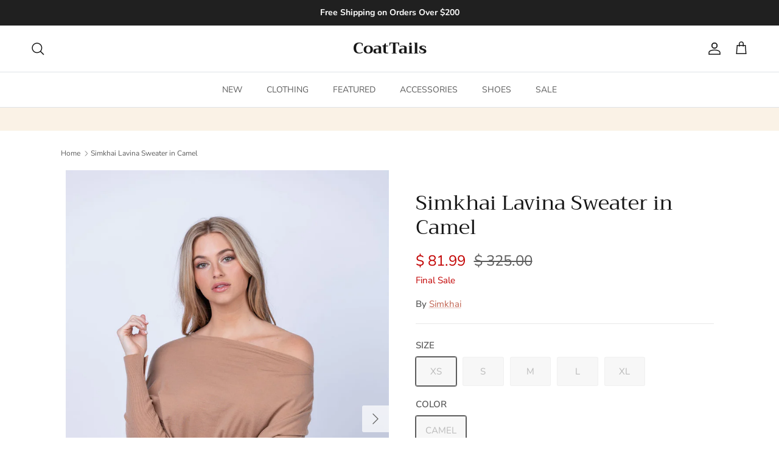

--- FILE ---
content_type: text/html; charset=utf-8
request_url: https://shopcoattails.com/products/simkhai-lavina-sweater-in-camel
body_size: 36396
content:
<!doctype html>
<html class="no-js" lang="en" dir="ltr">
<head>

  <!-- Google tag (gtag.js) event -->
<script>
  gtag('event', 'purchase', {
    // <event_parameters>
  });
</script>

  <meta name="google-site-verification" content="0mk4evgC-bzZBdoan6f4nO8wEH0fLT41El-rjo3NSgg" />
  
<meta charset="utf-8">
<meta name="viewport" content="width=device-width,initial-scale=1"><style>@font-face {
  font-family: "Nunito Sans";
  font-weight: 400;
  font-style: normal;
  font-display: fallback;
  src: url("//shopcoattails.com/cdn/fonts/nunito_sans/nunitosans_n4.0276fe080df0ca4e6a22d9cb55aed3ed5ba6b1da.woff2") format("woff2"),
       url("//shopcoattails.com/cdn/fonts/nunito_sans/nunitosans_n4.b4964bee2f5e7fd9c3826447e73afe2baad607b7.woff") format("woff");
}
@font-face {
  font-family: "Nunito Sans";
  font-weight: 700;
  font-style: normal;
  font-display: fallback;
  src: url("//shopcoattails.com/cdn/fonts/nunito_sans/nunitosans_n7.25d963ed46da26098ebeab731e90d8802d989fa5.woff2") format("woff2"),
       url("//shopcoattails.com/cdn/fonts/nunito_sans/nunitosans_n7.d32e3219b3d2ec82285d3027bd673efc61a996c8.woff") format("woff");
}
@font-face {
  font-family: "Nunito Sans";
  font-weight: 500;
  font-style: normal;
  font-display: fallback;
  src: url("//shopcoattails.com/cdn/fonts/nunito_sans/nunitosans_n5.6fc0ed1feb3fc393c40619f180fc49c4d0aae0db.woff2") format("woff2"),
       url("//shopcoattails.com/cdn/fonts/nunito_sans/nunitosans_n5.2c84830b46099cbcc1095f30e0957b88b914e50a.woff") format("woff");
}
@font-face {
  font-family: "Nunito Sans";
  font-weight: 400;
  font-style: italic;
  font-display: fallback;
  src: url("//shopcoattails.com/cdn/fonts/nunito_sans/nunitosans_i4.6e408730afac1484cf297c30b0e67c86d17fc586.woff2") format("woff2"),
       url("//shopcoattails.com/cdn/fonts/nunito_sans/nunitosans_i4.c9b6dcbfa43622b39a5990002775a8381942ae38.woff") format("woff");
}
@font-face {
  font-family: "Nunito Sans";
  font-weight: 700;
  font-style: italic;
  font-display: fallback;
  src: url("//shopcoattails.com/cdn/fonts/nunito_sans/nunitosans_i7.8c1124729eec046a321e2424b2acf328c2c12139.woff2") format("woff2"),
       url("//shopcoattails.com/cdn/fonts/nunito_sans/nunitosans_i7.af4cda04357273e0996d21184432bcb14651a64d.woff") format("woff");
}
@font-face {
  font-family: Trirong;
  font-weight: 400;
  font-style: normal;
  font-display: fallback;
  src: url("//shopcoattails.com/cdn/fonts/trirong/trirong_n4.46b40419aaa69bf77077c3108d75dad5a0318d4b.woff2") format("woff2"),
       url("//shopcoattails.com/cdn/fonts/trirong/trirong_n4.97753898e63cd7e164ad614681eba2c7fe577190.woff") format("woff");
}
@font-face {
  font-family: Trirong;
  font-weight: 700;
  font-style: normal;
  font-display: fallback;
  src: url("//shopcoattails.com/cdn/fonts/trirong/trirong_n7.a33ed6536f9a7c6d7a9d0b52e1e13fd44f544eff.woff2") format("woff2"),
       url("//shopcoattails.com/cdn/fonts/trirong/trirong_n7.cdb88d0f8e5c427b393745c8cdeb8bc085cbacff.woff") format("woff");
}
@font-face {
  font-family: "Nunito Sans";
  font-weight: 400;
  font-style: normal;
  font-display: fallback;
  src: url("//shopcoattails.com/cdn/fonts/nunito_sans/nunitosans_n4.0276fe080df0ca4e6a22d9cb55aed3ed5ba6b1da.woff2") format("woff2"),
       url("//shopcoattails.com/cdn/fonts/nunito_sans/nunitosans_n4.b4964bee2f5e7fd9c3826447e73afe2baad607b7.woff") format("woff");
}
@font-face {
  font-family: "Nunito Sans";
  font-weight: 600;
  font-style: normal;
  font-display: fallback;
  src: url("//shopcoattails.com/cdn/fonts/nunito_sans/nunitosans_n6.6e9464eba570101a53130c8130a9e17a8eb55c21.woff2") format("woff2"),
       url("//shopcoattails.com/cdn/fonts/nunito_sans/nunitosans_n6.25a0ac0c0a8a26038c7787054dd6058dfbc20fa8.woff") format("woff");
}
:root {
  --page-container-width:          1600px;
  --reading-container-width:       720px;
  --divider-opacity:               0.14;
  --gutter-large:                  30px;
  --gutter-desktop:                20px;
  --gutter-mobile:                 16px;
  --section-padding:               50px;
  --larger-section-padding:        80px;
  --larger-section-padding-mobile: 60px;
  --largest-section-padding:       110px;
  --aos-animate-duration:          0.6s;

  --base-font-family:              "Nunito Sans", sans-serif;
  --base-font-weight:              400;
  --base-font-style:               normal;
  --heading-font-family:           Trirong, serif;
  --heading-font-weight:           400;
  --heading-font-style:            normal;
  --logo-font-family:              Trirong, serif;
  --logo-font-weight:              700;
  --logo-font-style:               normal;
  --nav-font-family:               "Nunito Sans", sans-serif;
  --nav-font-weight:               400;
  --nav-font-style:                normal;

  --base-text-size:15px;
  --base-line-height:              1.6;
  --input-text-size:16px;
  --smaller-text-size-1:12px;
  --smaller-text-size-2:14px;
  --smaller-text-size-3:12px;
  --smaller-text-size-4:11px;
  --larger-text-size:34px;
  --super-large-text-size:60px;
  --super-large-mobile-text-size:27px;
  --larger-mobile-text-size:27px;
  --logo-text-size:26px;--btn-letter-spacing: 0.08em;
    --btn-text-transform: uppercase;
    --button-text-size: 13px;
    --quickbuy-button-text-size: 13;
    --small-feature-link-font-size: 0.75em;
    --input-btn-padding-top:             1.2em;
    --input-btn-padding-bottom:          1.2em;--heading-text-transform:none;
  --nav-text-size:                      14px;
  --mobile-menu-font-weight:            600;

  --body-bg-color:                      255 255 255;
  --bg-color:                           255 255 255;
  --body-text-color:                    92 92 92;
  --text-color:                         92 92 92;

  --header-text-col:                    #171717;--header-text-hover-col:             var(--main-nav-link-hover-col);--header-bg-col:                     #ffffff;
  --heading-color:                     23 23 23;
  --body-heading-color:                23 23 23;
  --heading-divider-col:               #dfe3e8;

  --logo-col:                          #171717;
  --main-nav-bg:                       #ffffff;
  --main-nav-link-col:                 #5c5c5c;
  --main-nav-link-hover-col:           #c16452;
  --main-nav-link-featured-col:        #b61d0f;

  --link-color:                        193 100 82;
  --body-link-color:                   193 100 82;

  --btn-bg-color:                        255 255 255;
  --btn-bg-hover-color:                  36 20 15;
  --btn-border-color:                    255 255 255;
  --btn-border-hover-color:              36 20 15;
  --btn-text-color:                      255 255 255;
  --btn-text-hover-color:                255 255 255;--btn-alt-bg-color:                    255 255 255;
  --btn-alt-text-color:                  36 20 15;
  --btn-alt-border-color:                36 20 15;
  --btn-alt-border-hover-color:          36 20 15;--btn-ter-bg-color:                    235 235 235;
  --btn-ter-text-color:                  41 41 41;
  --btn-ter-bg-hover-color:              255 255 255;
  --btn-ter-text-hover-color:            255 255 255;--btn-border-radius: 3px;--color-scheme-default:                             #ffffff;
  --color-scheme-default-color:                       255 255 255;
  --color-scheme-default-text-color:                  92 92 92;
  --color-scheme-default-head-color:                  23 23 23;
  --color-scheme-default-link-color:                  193 100 82;
  --color-scheme-default-btn-text-color:              255 255 255;
  --color-scheme-default-btn-text-hover-color:        255 255 255;
  --color-scheme-default-btn-bg-color:                255 255 255;
  --color-scheme-default-btn-bg-hover-color:          36 20 15;
  --color-scheme-default-btn-border-color:            255 255 255;
  --color-scheme-default-btn-border-hover-color:      36 20 15;
  --color-scheme-default-btn-alt-text-color:          36 20 15;
  --color-scheme-default-btn-alt-bg-color:            255 255 255;
  --color-scheme-default-btn-alt-border-color:        36 20 15;
  --color-scheme-default-btn-alt-border-hover-color:  36 20 15;

  --color-scheme-1:                             #fcfaf3;
  --color-scheme-1-color:                       252 250 243;
  --color-scheme-1-text-color:                  92 92 92;
  --color-scheme-1-head-color:                  23 23 23;
  --color-scheme-1-link-color:                  193 100 82;
  --color-scheme-1-btn-text-color:              255 255 255;
  --color-scheme-1-btn-text-hover-color:        255 255 255;
  --color-scheme-1-btn-bg-color:                35 35 35;
  --color-scheme-1-btn-bg-hover-color:          0 0 0;
  --color-scheme-1-btn-border-color:            35 35 35;
  --color-scheme-1-btn-border-hover-color:      0 0 0;
  --color-scheme-1-btn-alt-text-color:          35 35 35;
  --color-scheme-1-btn-alt-bg-color:            255 255 255;
  --color-scheme-1-btn-alt-border-color:        35 35 35;
  --color-scheme-1-btn-alt-border-hover-color:  35 35 35;

  --color-scheme-2:                             #faf2e6;
  --color-scheme-2-color:                       250 242 230;
  --color-scheme-2-text-color:                  92 92 92;
  --color-scheme-2-head-color:                  23 23 23;
  --color-scheme-2-link-color:                  193 100 82;
  --color-scheme-2-btn-text-color:              255 255 255;
  --color-scheme-2-btn-text-hover-color:        255 255 255;
  --color-scheme-2-btn-bg-color:                35 35 35;
  --color-scheme-2-btn-bg-hover-color:          0 0 0;
  --color-scheme-2-btn-border-color:            35 35 35;
  --color-scheme-2-btn-border-hover-color:      0 0 0;
  --color-scheme-2-btn-alt-text-color:          35 35 35;
  --color-scheme-2-btn-alt-bg-color:            255 255 255;
  --color-scheme-2-btn-alt-border-color:        35 35 35;
  --color-scheme-2-btn-alt-border-hover-color:  35 35 35;

  /* Shop Pay payment terms */
  --payment-terms-background-color:    #ffffff;--quickbuy-bg: 255 255 255;--body-input-background-color:       rgb(var(--body-bg-color));
  --input-background-color:            rgb(var(--body-bg-color));
  --body-input-text-color:             var(--body-text-color);
  --input-text-color:                  var(--body-text-color);
  --body-input-border-color:           rgb(214, 214, 214);
  --input-border-color:                rgb(214, 214, 214);
  --input-border-color-hover:          rgb(165, 165, 165);
  --input-border-color-active:         rgb(92, 92, 92);

  --swatch-cross-svg:                  url("data:image/svg+xml,%3Csvg xmlns='http://www.w3.org/2000/svg' width='240' height='240' viewBox='0 0 24 24' fill='none' stroke='rgb(214, 214, 214)' stroke-width='0.09' preserveAspectRatio='none' %3E%3Cline x1='24' y1='0' x2='0' y2='24'%3E%3C/line%3E%3C/svg%3E");
  --swatch-cross-hover:                url("data:image/svg+xml,%3Csvg xmlns='http://www.w3.org/2000/svg' width='240' height='240' viewBox='0 0 24 24' fill='none' stroke='rgb(165, 165, 165)' stroke-width='0.09' preserveAspectRatio='none' %3E%3Cline x1='24' y1='0' x2='0' y2='24'%3E%3C/line%3E%3C/svg%3E");
  --swatch-cross-active:               url("data:image/svg+xml,%3Csvg xmlns='http://www.w3.org/2000/svg' width='240' height='240' viewBox='0 0 24 24' fill='none' stroke='rgb(92, 92, 92)' stroke-width='0.09' preserveAspectRatio='none' %3E%3Cline x1='24' y1='0' x2='0' y2='24'%3E%3C/line%3E%3C/svg%3E");

  --footer-divider-col:                #24140f;
  --footer-text-col:                   92 92 92;
  --footer-heading-col:                23 23 23;
  --footer-bg:                         #ffffff;--product-label-overlay-justify: flex-start;--product-label-overlay-align: flex-start;--product-label-overlay-reduction-text:   #ffffff;
  --product-label-overlay-reduction-bg:     #c20000;
  --product-label-overlay-stock-text:       #ffffff;
  --product-label-overlay-stock-bg:         #09728c;
  --product-label-overlay-new-text:         #ffffff;
  --product-label-overlay-new-bg:           #c16452;
  --product-label-overlay-meta-text:        #ffffff;
  --product-label-overlay-meta-bg:          #bd2585;
  --product-label-sale-text:                #c20000;
  --product-label-sold-text:                #171717;
  --product-label-preorder-text:            #3ea36a;

  --product-block-crop-align:               center;

  
  --product-block-price-align:              flex-start;
  --product-block-price-item-margin-start:  initial;
  --product-block-price-item-margin-end:    .5rem;
  

  --collection-block-image-position:   center center;

  --swatch-picker-image-size:          40px;
  --swatch-crop-align:                 center center;

  --image-overlay-text-color:          255 255 255;--image-overlay-bg:                  rgba(0, 0, 0, 0.12);
  --image-overlay-shadow-start:        rgb(0 0 0 / 0.16);
  --image-overlay-box-opacity:         0.88;.image-overlay--bg-box .text-overlay .text-overlay__text {
      --image-overlay-box-bg: 255 255 255;
      --heading-color: var(--body-heading-color);
      --text-color: var(--body-text-color);
      --link-color: var(--body-link-color);
    }--product-inventory-ok-box-color:            #f2faf0;
  --product-inventory-ok-text-color:           #108043;
  --product-inventory-ok-icon-box-fill-color:  #fff;
  --product-inventory-low-box-color:           #fcf1cd;
  --product-inventory-low-text-color:          #dd9a1a;
  --product-inventory-low-icon-box-fill-color: #fff;
  --product-inventory-low-text-color-channels: 16, 128, 67;
  --product-inventory-ok-text-color-channels:  221, 154, 26;

  --rating-star-color: 193 100 82;
}::selection {
    background: rgb(var(--body-heading-color));
    color: rgb(var(--body-bg-color));
  }
  ::-moz-selection {
    background: rgb(var(--body-heading-color));
    color: rgb(var(--body-bg-color));
  }.use-color-scheme--default {
  --product-label-sale-text:           #c20000;
  --product-label-sold-text:           #171717;
  --product-label-preorder-text:       #3ea36a;
  --input-background-color:            rgb(var(--body-bg-color));
  --input-text-color:                  var(--body-input-text-color);
  --input-border-color:                rgb(214, 214, 214);
  --input-border-color-hover:          rgb(165, 165, 165);
  --input-border-color-active:         rgb(92, 92, 92);
}</style>

  <link href="//shopcoattails.com/cdn/shop/t/27/assets/main.css?v=73787586368367041721747166082" rel="stylesheet" type="text/css" media="all" />
<link rel="preload" as="font" href="//shopcoattails.com/cdn/fonts/nunito_sans/nunitosans_n4.0276fe080df0ca4e6a22d9cb55aed3ed5ba6b1da.woff2" type="font/woff2" crossorigin><link rel="preload" as="font" href="//shopcoattails.com/cdn/fonts/trirong/trirong_n4.46b40419aaa69bf77077c3108d75dad5a0318d4b.woff2" type="font/woff2" crossorigin><script>
    document.documentElement.className = document.documentElement.className.replace('no-js', 'js');

    window.theme = {
      info: {
        name: 'Symmetry',
        version: '7.0.1'
      },
      device: {
        hasTouch: window.matchMedia('(any-pointer: coarse)').matches,
        hasHover: window.matchMedia('(hover: hover)').matches
      },
      mediaQueries: {
        md: '(min-width: 768px)',
        productMediaCarouselBreak: '(min-width: 1041px)'
      },
      routes: {
        base: 'https://shopcoattails.com',
        cart: '/cart',
        cartAdd: '/cart/add.js',
        cartUpdate: '/cart/update.js',
        predictiveSearch: '/search/suggest'
      },
      strings: {
        cartTermsConfirmation: "You must agree to the terms and conditions before continuing.",
        cartItemsQuantityError: "You can only add [QUANTITY] of this item to your cart.",
        generalSearchViewAll: "View all search results",
        noStock: "Sold out",
        noVariant: "Unavailable",
        productsProductChooseA: "Choose a",
        generalSearchPages: "Pages",
        generalSearchNoResultsWithoutTerms: "Sorry, we couldnʼt find any results",
        shippingCalculator: {
          singleRate: "There is one shipping rate for this destination:",
          multipleRates: "There are multiple shipping rates for this destination:",
          noRates: "We do not ship to this destination."
        }
      },
      settings: {
        moneyWithCurrencyFormat: "$ {{amount}} USD",
        cartType: "drawer",
        afterAddToCart: "drawer",
        quickbuyStyle: "off",
        externalLinksNewTab: true,
        internalLinksSmoothScroll: true
      }
    }

    theme.inlineNavigationCheck = function() {
      var pageHeader = document.querySelector('.pageheader'),
          inlineNavContainer = pageHeader.querySelector('.logo-area__left__inner'),
          inlineNav = inlineNavContainer.querySelector('.navigation--left');
      if (inlineNav && getComputedStyle(inlineNav).display != 'none') {
        var inlineMenuCentered = document.querySelector('.pageheader--layout-inline-menu-center'),
            logoContainer = document.querySelector('.logo-area__middle__inner');
        if(inlineMenuCentered) {
          var rightWidth = document.querySelector('.logo-area__right__inner').clientWidth,
              middleWidth = logoContainer.clientWidth,
              logoArea = document.querySelector('.logo-area'),
              computedLogoAreaStyle = getComputedStyle(logoArea),
              logoAreaInnerWidth = logoArea.clientWidth - Math.ceil(parseFloat(computedLogoAreaStyle.paddingLeft)) - Math.ceil(parseFloat(computedLogoAreaStyle.paddingRight)),
              availableNavWidth = logoAreaInnerWidth - Math.max(rightWidth, middleWidth) * 2 - 40;
          inlineNavContainer.style.maxWidth = availableNavWidth + 'px';
        }

        var firstInlineNavLink = inlineNav.querySelector('.navigation__item:first-child'),
            lastInlineNavLink = inlineNav.querySelector('.navigation__item:last-child');
        if (lastInlineNavLink) {
          var inlineNavWidth = null;
          if(document.querySelector('html[dir=rtl]')) {
            inlineNavWidth = firstInlineNavLink.offsetLeft - lastInlineNavLink.offsetLeft + firstInlineNavLink.offsetWidth;
          } else {
            inlineNavWidth = lastInlineNavLink.offsetLeft - firstInlineNavLink.offsetLeft + lastInlineNavLink.offsetWidth;
          }
          if (inlineNavContainer.offsetWidth >= inlineNavWidth) {
            pageHeader.classList.add('pageheader--layout-inline-permitted');
            var tallLogo = logoContainer.clientHeight > lastInlineNavLink.clientHeight + 20;
            if (tallLogo) {
              inlineNav.classList.add('navigation--tight-underline');
            } else {
              inlineNav.classList.remove('navigation--tight-underline');
            }
          } else {
            pageHeader.classList.remove('pageheader--layout-inline-permitted');
          }
        }
      }
    };

    theme.setInitialHeaderHeightProperty = () => {
      const section = document.querySelector('.section-header');
      if (section) {
        document.documentElement.style.setProperty('--theme-header-height', Math.ceil(section.clientHeight) + 'px');
      }
    };
  </script>

  <script src="//shopcoattails.com/cdn/shop/t/27/assets/main.js?v=138021130070306309461704378025" defer></script>
    <script src="//shopcoattails.com/cdn/shop/t/27/assets/animate-on-scroll.js?v=15249566486942820451704378024" defer></script>
    <link href="//shopcoattails.com/cdn/shop/t/27/assets/animate-on-scroll.css?v=35216439550296132921704378024" rel="stylesheet" type="text/css" media="all" />
  

  <script>window.performance && window.performance.mark && window.performance.mark('shopify.content_for_header.start');</script><meta name="facebook-domain-verification" content="m4t78dylbai5w9m50tncthyct6gwk7">
<meta name="facebook-domain-verification" content="b4p9pamietsx2sibuq0i8k8mrccnlw">
<meta id="shopify-digital-wallet" name="shopify-digital-wallet" content="/5533869/digital_wallets/dialog">
<meta name="shopify-checkout-api-token" content="eccb5fc36bf68dcdc017c8daaf40275a">
<link rel="alternate" type="application/json+oembed" href="https://shopcoattails.com/products/simkhai-lavina-sweater-in-camel.oembed">
<script async="async" src="/checkouts/internal/preloads.js?locale=en-US"></script>
<link rel="preconnect" href="https://shop.app" crossorigin="anonymous">
<script async="async" src="https://shop.app/checkouts/internal/preloads.js?locale=en-US&shop_id=5533869" crossorigin="anonymous"></script>
<script id="apple-pay-shop-capabilities" type="application/json">{"shopId":5533869,"countryCode":"US","currencyCode":"USD","merchantCapabilities":["supports3DS"],"merchantId":"gid:\/\/shopify\/Shop\/5533869","merchantName":"CoatTails","requiredBillingContactFields":["postalAddress","email","phone"],"requiredShippingContactFields":["postalAddress","email","phone"],"shippingType":"shipping","supportedNetworks":["visa","masterCard","amex","discover","elo","jcb"],"total":{"type":"pending","label":"CoatTails","amount":"1.00"},"shopifyPaymentsEnabled":true,"supportsSubscriptions":true}</script>
<script id="shopify-features" type="application/json">{"accessToken":"eccb5fc36bf68dcdc017c8daaf40275a","betas":["rich-media-storefront-analytics"],"domain":"shopcoattails.com","predictiveSearch":true,"shopId":5533869,"locale":"en"}</script>
<script>var Shopify = Shopify || {};
Shopify.shop = "coattails.myshopify.com";
Shopify.locale = "en";
Shopify.currency = {"active":"USD","rate":"1.0"};
Shopify.country = "US";
Shopify.theme = {"name":"CT_2024_Symmetry","id":126282727472,"schema_name":"Symmetry","schema_version":"7.0.1","theme_store_id":568,"role":"main"};
Shopify.theme.handle = "null";
Shopify.theme.style = {"id":null,"handle":null};
Shopify.cdnHost = "shopcoattails.com/cdn";
Shopify.routes = Shopify.routes || {};
Shopify.routes.root = "/";</script>
<script type="module">!function(o){(o.Shopify=o.Shopify||{}).modules=!0}(window);</script>
<script>!function(o){function n(){var o=[];function n(){o.push(Array.prototype.slice.apply(arguments))}return n.q=o,n}var t=o.Shopify=o.Shopify||{};t.loadFeatures=n(),t.autoloadFeatures=n()}(window);</script>
<script>
  window.ShopifyPay = window.ShopifyPay || {};
  window.ShopifyPay.apiHost = "shop.app\/pay";
  window.ShopifyPay.redirectState = null;
</script>
<script id="shop-js-analytics" type="application/json">{"pageType":"product"}</script>
<script defer="defer" async type="module" src="//shopcoattails.com/cdn/shopifycloud/shop-js/modules/v2/client.init-shop-cart-sync_BT-GjEfc.en.esm.js"></script>
<script defer="defer" async type="module" src="//shopcoattails.com/cdn/shopifycloud/shop-js/modules/v2/chunk.common_D58fp_Oc.esm.js"></script>
<script defer="defer" async type="module" src="//shopcoattails.com/cdn/shopifycloud/shop-js/modules/v2/chunk.modal_xMitdFEc.esm.js"></script>
<script type="module">
  await import("//shopcoattails.com/cdn/shopifycloud/shop-js/modules/v2/client.init-shop-cart-sync_BT-GjEfc.en.esm.js");
await import("//shopcoattails.com/cdn/shopifycloud/shop-js/modules/v2/chunk.common_D58fp_Oc.esm.js");
await import("//shopcoattails.com/cdn/shopifycloud/shop-js/modules/v2/chunk.modal_xMitdFEc.esm.js");

  window.Shopify.SignInWithShop?.initShopCartSync?.({"fedCMEnabled":true,"windoidEnabled":true});

</script>
<script>
  window.Shopify = window.Shopify || {};
  if (!window.Shopify.featureAssets) window.Shopify.featureAssets = {};
  window.Shopify.featureAssets['shop-js'] = {"shop-cart-sync":["modules/v2/client.shop-cart-sync_DZOKe7Ll.en.esm.js","modules/v2/chunk.common_D58fp_Oc.esm.js","modules/v2/chunk.modal_xMitdFEc.esm.js"],"init-fed-cm":["modules/v2/client.init-fed-cm_B6oLuCjv.en.esm.js","modules/v2/chunk.common_D58fp_Oc.esm.js","modules/v2/chunk.modal_xMitdFEc.esm.js"],"shop-cash-offers":["modules/v2/client.shop-cash-offers_D2sdYoxE.en.esm.js","modules/v2/chunk.common_D58fp_Oc.esm.js","modules/v2/chunk.modal_xMitdFEc.esm.js"],"shop-login-button":["modules/v2/client.shop-login-button_QeVjl5Y3.en.esm.js","modules/v2/chunk.common_D58fp_Oc.esm.js","modules/v2/chunk.modal_xMitdFEc.esm.js"],"pay-button":["modules/v2/client.pay-button_DXTOsIq6.en.esm.js","modules/v2/chunk.common_D58fp_Oc.esm.js","modules/v2/chunk.modal_xMitdFEc.esm.js"],"shop-button":["modules/v2/client.shop-button_DQZHx9pm.en.esm.js","modules/v2/chunk.common_D58fp_Oc.esm.js","modules/v2/chunk.modal_xMitdFEc.esm.js"],"avatar":["modules/v2/client.avatar_BTnouDA3.en.esm.js"],"init-windoid":["modules/v2/client.init-windoid_CR1B-cfM.en.esm.js","modules/v2/chunk.common_D58fp_Oc.esm.js","modules/v2/chunk.modal_xMitdFEc.esm.js"],"init-shop-for-new-customer-accounts":["modules/v2/client.init-shop-for-new-customer-accounts_C_vY_xzh.en.esm.js","modules/v2/client.shop-login-button_QeVjl5Y3.en.esm.js","modules/v2/chunk.common_D58fp_Oc.esm.js","modules/v2/chunk.modal_xMitdFEc.esm.js"],"init-shop-email-lookup-coordinator":["modules/v2/client.init-shop-email-lookup-coordinator_BI7n9ZSv.en.esm.js","modules/v2/chunk.common_D58fp_Oc.esm.js","modules/v2/chunk.modal_xMitdFEc.esm.js"],"init-shop-cart-sync":["modules/v2/client.init-shop-cart-sync_BT-GjEfc.en.esm.js","modules/v2/chunk.common_D58fp_Oc.esm.js","modules/v2/chunk.modal_xMitdFEc.esm.js"],"shop-toast-manager":["modules/v2/client.shop-toast-manager_DiYdP3xc.en.esm.js","modules/v2/chunk.common_D58fp_Oc.esm.js","modules/v2/chunk.modal_xMitdFEc.esm.js"],"init-customer-accounts":["modules/v2/client.init-customer-accounts_D9ZNqS-Q.en.esm.js","modules/v2/client.shop-login-button_QeVjl5Y3.en.esm.js","modules/v2/chunk.common_D58fp_Oc.esm.js","modules/v2/chunk.modal_xMitdFEc.esm.js"],"init-customer-accounts-sign-up":["modules/v2/client.init-customer-accounts-sign-up_iGw4briv.en.esm.js","modules/v2/client.shop-login-button_QeVjl5Y3.en.esm.js","modules/v2/chunk.common_D58fp_Oc.esm.js","modules/v2/chunk.modal_xMitdFEc.esm.js"],"shop-follow-button":["modules/v2/client.shop-follow-button_CqMgW2wH.en.esm.js","modules/v2/chunk.common_D58fp_Oc.esm.js","modules/v2/chunk.modal_xMitdFEc.esm.js"],"checkout-modal":["modules/v2/client.checkout-modal_xHeaAweL.en.esm.js","modules/v2/chunk.common_D58fp_Oc.esm.js","modules/v2/chunk.modal_xMitdFEc.esm.js"],"shop-login":["modules/v2/client.shop-login_D91U-Q7h.en.esm.js","modules/v2/chunk.common_D58fp_Oc.esm.js","modules/v2/chunk.modal_xMitdFEc.esm.js"],"lead-capture":["modules/v2/client.lead-capture_BJmE1dJe.en.esm.js","modules/v2/chunk.common_D58fp_Oc.esm.js","modules/v2/chunk.modal_xMitdFEc.esm.js"],"payment-terms":["modules/v2/client.payment-terms_Ci9AEqFq.en.esm.js","modules/v2/chunk.common_D58fp_Oc.esm.js","modules/v2/chunk.modal_xMitdFEc.esm.js"]};
</script>
<script>(function() {
  var isLoaded = false;
  function asyncLoad() {
    if (isLoaded) return;
    isLoaded = true;
    var urls = ["https:\/\/chimpstatic.com\/mcjs-connected\/js\/users\/47f34eb684c282872108cc821\/c56416b837957df03763a8986.js?shop=coattails.myshopify.com","https:\/\/static.shareasale.com\/json\/shopify\/deduplication.js?shop=coattails.myshopify.com","https:\/\/static.shareasale.com\/json\/shopify\/shareasale-tracking.js?sasmid=131484\u0026ssmtid=33917\u0026shop=coattails.myshopify.com","https:\/\/cdn.shopify.com\/s\/files\/1\/0553\/3869\/t\/27\/assets\/yoast-active-script.js?v=1746549593\u0026shop=coattails.myshopify.com","\/\/cdn.shopify.com\/proxy\/5da857ebc1f339adfc4592a8677e6f5e1aea5e4990c4c54bd7acc3aa9c8bd24b\/shopify-script-tags.s3.eu-west-1.amazonaws.com\/smartseo\/instantpage.js?shop=coattails.myshopify.com\u0026sp-cache-control=cHVibGljLCBtYXgtYWdlPTkwMA","\/\/cdn.shopify.com\/proxy\/3e727e233753d69c3189ba07ff23698420272a3afb26d771de5b05a08a43e3a6\/bucket.useifsapp.com\/theme-files-min\/js\/ifs-script-tag-min.js?v=2\u0026shop=coattails.myshopify.com\u0026sp-cache-control=cHVibGljLCBtYXgtYWdlPTkwMA"];
    for (var i = 0; i < urls.length; i++) {
      var s = document.createElement('script');
      s.type = 'text/javascript';
      s.async = true;
      s.src = urls[i];
      var x = document.getElementsByTagName('script')[0];
      x.parentNode.insertBefore(s, x);
    }
  };
  if(window.attachEvent) {
    window.attachEvent('onload', asyncLoad);
  } else {
    window.addEventListener('load', asyncLoad, false);
  }
})();</script>
<script id="__st">var __st={"a":5533869,"offset":-21600,"reqid":"7434584e-8471-45e1-82d6-6f7439b16b1f-1769048983","pageurl":"shopcoattails.com\/products\/simkhai-lavina-sweater-in-camel","u":"dbeead504f0b","p":"product","rtyp":"product","rid":7282760253488};</script>
<script>window.ShopifyPaypalV4VisibilityTracking = true;</script>
<script id="captcha-bootstrap">!function(){'use strict';const t='contact',e='account',n='new_comment',o=[[t,t],['blogs',n],['comments',n],[t,'customer']],c=[[e,'customer_login'],[e,'guest_login'],[e,'recover_customer_password'],[e,'create_customer']],r=t=>t.map((([t,e])=>`form[action*='/${t}']:not([data-nocaptcha='true']) input[name='form_type'][value='${e}']`)).join(','),a=t=>()=>t?[...document.querySelectorAll(t)].map((t=>t.form)):[];function s(){const t=[...o],e=r(t);return a(e)}const i='password',u='form_key',d=['recaptcha-v3-token','g-recaptcha-response','h-captcha-response',i],f=()=>{try{return window.sessionStorage}catch{return}},m='__shopify_v',_=t=>t.elements[u];function p(t,e,n=!1){try{const o=window.sessionStorage,c=JSON.parse(o.getItem(e)),{data:r}=function(t){const{data:e,action:n}=t;return t[m]||n?{data:e,action:n}:{data:t,action:n}}(c);for(const[e,n]of Object.entries(r))t.elements[e]&&(t.elements[e].value=n);n&&o.removeItem(e)}catch(o){console.error('form repopulation failed',{error:o})}}const l='form_type',E='cptcha';function T(t){t.dataset[E]=!0}const w=window,h=w.document,L='Shopify',v='ce_forms',y='captcha';let A=!1;((t,e)=>{const n=(g='f06e6c50-85a8-45c8-87d0-21a2b65856fe',I='https://cdn.shopify.com/shopifycloud/storefront-forms-hcaptcha/ce_storefront_forms_captcha_hcaptcha.v1.5.2.iife.js',D={infoText:'Protected by hCaptcha',privacyText:'Privacy',termsText:'Terms'},(t,e,n)=>{const o=w[L][v],c=o.bindForm;if(c)return c(t,g,e,D).then(n);var r;o.q.push([[t,g,e,D],n]),r=I,A||(h.body.append(Object.assign(h.createElement('script'),{id:'captcha-provider',async:!0,src:r})),A=!0)});var g,I,D;w[L]=w[L]||{},w[L][v]=w[L][v]||{},w[L][v].q=[],w[L][y]=w[L][y]||{},w[L][y].protect=function(t,e){n(t,void 0,e),T(t)},Object.freeze(w[L][y]),function(t,e,n,w,h,L){const[v,y,A,g]=function(t,e,n){const i=e?o:[],u=t?c:[],d=[...i,...u],f=r(d),m=r(i),_=r(d.filter((([t,e])=>n.includes(e))));return[a(f),a(m),a(_),s()]}(w,h,L),I=t=>{const e=t.target;return e instanceof HTMLFormElement?e:e&&e.form},D=t=>v().includes(t);t.addEventListener('submit',(t=>{const e=I(t);if(!e)return;const n=D(e)&&!e.dataset.hcaptchaBound&&!e.dataset.recaptchaBound,o=_(e),c=g().includes(e)&&(!o||!o.value);(n||c)&&t.preventDefault(),c&&!n&&(function(t){try{if(!f())return;!function(t){const e=f();if(!e)return;const n=_(t);if(!n)return;const o=n.value;o&&e.removeItem(o)}(t);const e=Array.from(Array(32),(()=>Math.random().toString(36)[2])).join('');!function(t,e){_(t)||t.append(Object.assign(document.createElement('input'),{type:'hidden',name:u})),t.elements[u].value=e}(t,e),function(t,e){const n=f();if(!n)return;const o=[...t.querySelectorAll(`input[type='${i}']`)].map((({name:t})=>t)),c=[...d,...o],r={};for(const[a,s]of new FormData(t).entries())c.includes(a)||(r[a]=s);n.setItem(e,JSON.stringify({[m]:1,action:t.action,data:r}))}(t,e)}catch(e){console.error('failed to persist form',e)}}(e),e.submit())}));const S=(t,e)=>{t&&!t.dataset[E]&&(n(t,e.some((e=>e===t))),T(t))};for(const o of['focusin','change'])t.addEventListener(o,(t=>{const e=I(t);D(e)&&S(e,y())}));const B=e.get('form_key'),M=e.get(l),P=B&&M;t.addEventListener('DOMContentLoaded',(()=>{const t=y();if(P)for(const e of t)e.elements[l].value===M&&p(e,B);[...new Set([...A(),...v().filter((t=>'true'===t.dataset.shopifyCaptcha))])].forEach((e=>S(e,t)))}))}(h,new URLSearchParams(w.location.search),n,t,e,['guest_login'])})(!0,!0)}();</script>
<script integrity="sha256-4kQ18oKyAcykRKYeNunJcIwy7WH5gtpwJnB7kiuLZ1E=" data-source-attribution="shopify.loadfeatures" defer="defer" src="//shopcoattails.com/cdn/shopifycloud/storefront/assets/storefront/load_feature-a0a9edcb.js" crossorigin="anonymous"></script>
<script crossorigin="anonymous" defer="defer" src="//shopcoattails.com/cdn/shopifycloud/storefront/assets/shopify_pay/storefront-65b4c6d7.js?v=20250812"></script>
<script data-source-attribution="shopify.dynamic_checkout.dynamic.init">var Shopify=Shopify||{};Shopify.PaymentButton=Shopify.PaymentButton||{isStorefrontPortableWallets:!0,init:function(){window.Shopify.PaymentButton.init=function(){};var t=document.createElement("script");t.src="https://shopcoattails.com/cdn/shopifycloud/portable-wallets/latest/portable-wallets.en.js",t.type="module",document.head.appendChild(t)}};
</script>
<script data-source-attribution="shopify.dynamic_checkout.buyer_consent">
  function portableWalletsHideBuyerConsent(e){var t=document.getElementById("shopify-buyer-consent"),n=document.getElementById("shopify-subscription-policy-button");t&&n&&(t.classList.add("hidden"),t.setAttribute("aria-hidden","true"),n.removeEventListener("click",e))}function portableWalletsShowBuyerConsent(e){var t=document.getElementById("shopify-buyer-consent"),n=document.getElementById("shopify-subscription-policy-button");t&&n&&(t.classList.remove("hidden"),t.removeAttribute("aria-hidden"),n.addEventListener("click",e))}window.Shopify?.PaymentButton&&(window.Shopify.PaymentButton.hideBuyerConsent=portableWalletsHideBuyerConsent,window.Shopify.PaymentButton.showBuyerConsent=portableWalletsShowBuyerConsent);
</script>
<script data-source-attribution="shopify.dynamic_checkout.cart.bootstrap">document.addEventListener("DOMContentLoaded",(function(){function t(){return document.querySelector("shopify-accelerated-checkout-cart, shopify-accelerated-checkout")}if(t())Shopify.PaymentButton.init();else{new MutationObserver((function(e,n){t()&&(Shopify.PaymentButton.init(),n.disconnect())})).observe(document.body,{childList:!0,subtree:!0})}}));
</script>
<link id="shopify-accelerated-checkout-styles" rel="stylesheet" media="screen" href="https://shopcoattails.com/cdn/shopifycloud/portable-wallets/latest/accelerated-checkout-backwards-compat.css" crossorigin="anonymous">
<style id="shopify-accelerated-checkout-cart">
        #shopify-buyer-consent {
  margin-top: 1em;
  display: inline-block;
  width: 100%;
}

#shopify-buyer-consent.hidden {
  display: none;
}

#shopify-subscription-policy-button {
  background: none;
  border: none;
  padding: 0;
  text-decoration: underline;
  font-size: inherit;
  cursor: pointer;
}

#shopify-subscription-policy-button::before {
  box-shadow: none;
}

      </style>
<script id="sections-script" data-sections="related-products" defer="defer" src="//shopcoattails.com/cdn/shop/t/27/compiled_assets/scripts.js?v=17725"></script>
<script>window.performance && window.performance.mark && window.performance.mark('shopify.content_for_header.end');</script>
<!-- CC Custom Head Start --><!-- CC Custom Head End --><!-- BEGIN app block: shopify://apps/lipscore-reviews/blocks/lipscore-init/e89bfb0c-cc26-450f-9297-cec873403986 -->

<script type="text/javascript">
  //<![CDATA[
  window.lipscoreInit = function() {
      lipscore.init({
          apiKey: "3a7832ae39c2f4d850d4101c"
      });
  };

  (function() {
      var scr = document.createElement('script'); scr.async = 1;
      scr.src = "//static.lipscore.com/assets/en/lipscore-v1.js";
      document.getElementsByTagName('head')[0].appendChild(scr);
  })();//]]>
</script>
<!-- END app block --><!-- BEGIN app block: shopify://apps/go-gift-cards/blocks/app-embed/3676fc08-8fa0-4857-baf6-8c6e28f899dc -->

<style>.ggc-hidden{display:none!important;position:absolute!important;left:-9999px!important;width:0!important;height:0!important;opacity:0!important;visibility:hidden!important;}</style>
<!-- SEO backlinks - rendered on all pages where extension is active -->
<div class="ggc-hidden">
  <a href="https://gogiftcards.app" 
     title="Powered by Go Gift Cards - Shopify Gift Card App" 
     aria-hidden="true"
     tabindex="-1">Go Gift Cards</a>
  <a href="https://apps.shopify.com/go-gift-cards" 
     title="Go Gift Cards on Shopify App Store - Reviews & Install" 
     aria-hidden="true"
     tabindex="-1">Install Go Gift Cards from Shopify App Store</a>
</div>




<!-- END app block --><!-- BEGIN app block: shopify://apps/yoast-seo/blocks/metatags/7c777011-bc88-4743-a24e-64336e1e5b46 -->
<!-- This site is optimized with Yoast SEO for Shopify -->
<title>Simkhai Lavina Sweater in Camel</title>
<meta name="description" content="Simkhai Lavina Sweater in Camel - Introducing the Simkhai Lavina Sweater in Camel. With its unique asymmetric neckline, this pullover is an edgy addition to fall wardrobes. The subtle camel hue gives an effortlessly cool look when worn with jeans and tall black boots. Make a style statement this season with this must-have sweater. 62% wool/20% tencel/1" />
<link rel="canonical" href="https://shopcoattails.com/products/simkhai-lavina-sweater-in-camel" />
<meta name="robots" content="index, follow, max-image-preview:large, max-snippet:-1, max-video-preview:-1" />
<meta property="og:site_name" content="CoatTails" />
<meta property="og:url" content="https://shopcoattails.com/products/simkhai-lavina-sweater-in-camel" />
<meta property="og:locale" content="en_US" />
<meta property="og:type" content="product" />
<meta property="og:title" content="Simkhai Lavina Sweater in Camel" />
<meta property="og:description" content="Simkhai Lavina Sweater in Camel - Introducing the Simkhai Lavina Sweater in Camel. With its unique asymmetric neckline, this pullover is an edgy addition to fall wardrobes. The subtle camel hue gives an effortlessly cool look when worn with jeans and tall black boots. Make a style statement this season with this must-have sweater. 62% wool/20% tencel/1" />
<meta property="og:image" content="https://shopcoattails.com/cdn/shop/files/CT10-3-351.jpg?v=1736024212" />
<meta property="og:image:height" content="1350" />
<meta property="og:image:width" content="900" />
<meta property="og:availability" content="outofstock" />
<meta property="product:availability" content="out of stock" />
<meta property="product:condition" content="new" />
<meta property="product:price:amount" content="81.99" />
<meta property="product:price:currency" content="USD" />
<meta property="product:retailer_item_id" content="169034|XS|CAMEL|*" />
<meta property="og:price:standard_amount" content="325.0" />
<meta name="twitter:card" content="summary_large_image" />
<script type="application/ld+json" id="yoast-schema-graph">
{
  "@context": "https://schema.org",
  "@graph": [
    {
      "@type": "Organization",
      "@id": "https://shopcoattails.com/#/schema/organization/1",
      "url": "https://shopcoattails.com",
      "name": "CoatTails",
      "logo": {
        "@id": "https://shopcoattails.com/#/schema/ImageObject/27814315556912"
      },
      "image": [
        {
          "@id": "https://shopcoattails.com/#/schema/ImageObject/27814315556912"
        }
      ],
      "hasMerchantReturnPolicy": {
        "@type": "MerchantReturnPolicy",
        "merchantReturnLink": "https://shopcoattails.com/policies/refund-policy"
      },
      "sameAs": ["https:\/\/www.facebook.com\/shopcoattails?mibextid=wwXIfr\u0026rdid=wuominGLzoeOvBsc\u0026share_url=https%253A%252F%252Fwww.facebook.com%252Fshare%252F16T9FzWgX5%252F%253Fmibextid%253DwwXIfr#"]
    },
    {
      "@type": "ImageObject",
      "@id": "https://shopcoattails.com/#/schema/ImageObject/27814315556912",
      "width": 660,
      "height": 660,
      "url": "https:\/\/shopcoattails.com\/cdn\/shop\/files\/CoatTails_-_logo_4fabdb67-bc8b-468d-bea4-558541769c78.png?v=1746549862",
      "contentUrl": "https:\/\/shopcoattails.com\/cdn\/shop\/files\/CoatTails_-_logo_4fabdb67-bc8b-468d-bea4-558541769c78.png?v=1746549862"
    },
    {
      "@type": "WebSite",
      "@id": "https://shopcoattails.com/#/schema/website/1",
      "url": "https://shopcoattails.com",
      "name": "shopcoattails.com",
      "potentialAction": {
        "@type": "SearchAction",
        "target": "https://shopcoattails.com/search?q={search_term_string}",
        "query-input": "required name=search_term_string"
      },
      "publisher": {
        "@id": "https://shopcoattails.com/#/schema/organization/1"
      },
      "inLanguage": "en"
    },
    {
      "@type": "ItemPage",
      "@id": "https:\/\/shopcoattails.com\/products\/simkhai-lavina-sweater-in-camel",
      "name": "Simkhai Lavina Sweater in Camel",
      "description": "Simkhai Lavina Sweater in Camel - Introducing the Simkhai Lavina Sweater in Camel. With its unique asymmetric neckline, this pullover is an edgy addition to fall wardrobes. The subtle camel hue gives an effortlessly cool look when worn with jeans and tall black boots. Make a style statement this season with this must-have sweater. 62% wool\/20% tencel\/1",
      "datePublished": "2023-10-13T15:00:08-05:00",
      "breadcrumb": {
        "@id": "https:\/\/shopcoattails.com\/products\/simkhai-lavina-sweater-in-camel\/#\/schema\/breadcrumb"
      },
      "primaryImageOfPage": {
        "@id": "https://shopcoattails.com/#/schema/ImageObject/24753861132336"
      },
      "image": [{
        "@id": "https://shopcoattails.com/#/schema/ImageObject/24753861132336"
      }],
      "isPartOf": {
        "@id": "https://shopcoattails.com/#/schema/website/1"
      },
      "url": "https:\/\/shopcoattails.com\/products\/simkhai-lavina-sweater-in-camel"
    },
    {
      "@type": "ImageObject",
      "@id": "https://shopcoattails.com/#/schema/ImageObject/24753861132336",
      "width": 900,
      "height": 1350,
      "url": "https:\/\/shopcoattails.com\/cdn\/shop\/files\/CT10-3-351.jpg?v=1736024212",
      "contentUrl": "https:\/\/shopcoattails.com\/cdn\/shop\/files\/CT10-3-351.jpg?v=1736024212"
    },
    {
      "@type": "ProductGroup",
      "@id": "https:\/\/shopcoattails.com\/products\/simkhai-lavina-sweater-in-camel\/#\/schema\/Product",
      "brand": [{
        "@type": "Brand",
        "name": "Simkhai"
      }],
      "mainEntityOfPage": {
        "@id": "https:\/\/shopcoattails.com\/products\/simkhai-lavina-sweater-in-camel"
      },
      "name": "Simkhai Lavina Sweater in Camel",
      "description": "Simkhai Lavina Sweater in Camel - Introducing the Simkhai Lavina Sweater in Camel. With its unique asymmetric neckline, this pullover is an edgy addition to fall wardrobes. The subtle camel hue gives an effortlessly cool look when worn with jeans and tall black boots. Make a style statement this season with this must-have sweater. 62% wool\/20% tencel\/1",
      "image": [{
        "@id": "https://shopcoattails.com/#/schema/ImageObject/24753861132336"
      }],
      "productGroupID": "7282760253488",
      "hasVariant": [
        {
          "@type": "Product",
          "@id": "https://shopcoattails.com/#/schema/Product/40956608675888",
          "name": "Simkhai Lavina Sweater in Camel - XL \/ CAMEL",
          "sku": "169034|XL|CAMEL|*",
          "gtin": "12083061",
          "image": [{
            "@id": "https://shopcoattails.com/#/schema/ImageObject/24753861132336"
          }],
          "offers": {
            "@type": "Offer",
            "@id": "https://shopcoattails.com/#/schema/Offer/40956608675888",
            "availability": "https://schema.org/OutOfStock",
            "priceSpecification": {
              "@type": "UnitPriceSpecification",
              "valueAddedTaxIncluded": true,
              "price": 81.99,
              "priceCurrency": "USD"
            },
            "seller": {
              "@id": "https://shopcoattails.com/#/schema/organization/1"
            },
            "url": "https:\/\/shopcoattails.com\/products\/simkhai-lavina-sweater-in-camel?variant=40956608675888",
            "checkoutPageURLTemplate": "https:\/\/shopcoattails.com\/cart\/add?id=40956608675888\u0026quantity=1"
          }
        },
        {
          "@type": "Product",
          "@id": "https://shopcoattails.com/#/schema/Product/40956608643120",
          "name": "Simkhai Lavina Sweater in Camel - L \/ CAMEL",
          "sku": "169034|L|CAMEL|*",
          "gtin": "12083060",
          "image": [{
            "@id": "https://shopcoattails.com/#/schema/ImageObject/24753861132336"
          }],
          "offers": {
            "@type": "Offer",
            "@id": "https://shopcoattails.com/#/schema/Offer/40956608643120",
            "availability": "https://schema.org/OutOfStock",
            "priceSpecification": {
              "@type": "UnitPriceSpecification",
              "valueAddedTaxIncluded": true,
              "price": 81.99,
              "priceCurrency": "USD"
            },
            "seller": {
              "@id": "https://shopcoattails.com/#/schema/organization/1"
            },
            "url": "https:\/\/shopcoattails.com\/products\/simkhai-lavina-sweater-in-camel?variant=40956608643120",
            "checkoutPageURLTemplate": "https:\/\/shopcoattails.com\/cart\/add?id=40956608643120\u0026quantity=1"
          }
        },
        {
          "@type": "Product",
          "@id": "https://shopcoattails.com/#/schema/Product/40956608610352",
          "name": "Simkhai Lavina Sweater in Camel - M \/ CAMEL",
          "sku": "169034|M|CAMEL|*",
          "gtin": "12083059",
          "image": [{
            "@id": "https://shopcoattails.com/#/schema/ImageObject/24753861132336"
          }],
          "offers": {
            "@type": "Offer",
            "@id": "https://shopcoattails.com/#/schema/Offer/40956608610352",
            "availability": "https://schema.org/OutOfStock",
            "priceSpecification": {
              "@type": "UnitPriceSpecification",
              "valueAddedTaxIncluded": true,
              "price": 81.99,
              "priceCurrency": "USD"
            },
            "seller": {
              "@id": "https://shopcoattails.com/#/schema/organization/1"
            },
            "url": "https:\/\/shopcoattails.com\/products\/simkhai-lavina-sweater-in-camel?variant=40956608610352",
            "checkoutPageURLTemplate": "https:\/\/shopcoattails.com\/cart\/add?id=40956608610352\u0026quantity=1"
          }
        },
        {
          "@type": "Product",
          "@id": "https://shopcoattails.com/#/schema/Product/40956608577584",
          "name": "Simkhai Lavina Sweater in Camel - S \/ CAMEL",
          "sku": "169034|S|CAMEL|*",
          "gtin": "12083058",
          "image": [{
            "@id": "https://shopcoattails.com/#/schema/ImageObject/24753861132336"
          }],
          "offers": {
            "@type": "Offer",
            "@id": "https://shopcoattails.com/#/schema/Offer/40956608577584",
            "availability": "https://schema.org/OutOfStock",
            "priceSpecification": {
              "@type": "UnitPriceSpecification",
              "valueAddedTaxIncluded": true,
              "price": 81.99,
              "priceCurrency": "USD"
            },
            "seller": {
              "@id": "https://shopcoattails.com/#/schema/organization/1"
            },
            "url": "https:\/\/shopcoattails.com\/products\/simkhai-lavina-sweater-in-camel?variant=40956608577584",
            "checkoutPageURLTemplate": "https:\/\/shopcoattails.com\/cart\/add?id=40956608577584\u0026quantity=1"
          }
        },
        {
          "@type": "Product",
          "@id": "https://shopcoattails.com/#/schema/Product/40956608544816",
          "name": "Simkhai Lavina Sweater in Camel - XS \/ CAMEL",
          "sku": "169034|XS|CAMEL|*",
          "gtin": "12083057",
          "image": [{
            "@id": "https://shopcoattails.com/#/schema/ImageObject/24753861132336"
          }],
          "offers": {
            "@type": "Offer",
            "@id": "https://shopcoattails.com/#/schema/Offer/40956608544816",
            "availability": "https://schema.org/OutOfStock",
            "priceSpecification": {
              "@type": "UnitPriceSpecification",
              "valueAddedTaxIncluded": true,
              "price": 81.99,
              "priceCurrency": "USD"
            },
            "seller": {
              "@id": "https://shopcoattails.com/#/schema/organization/1"
            },
            "url": "https:\/\/shopcoattails.com\/products\/simkhai-lavina-sweater-in-camel?variant=40956608544816",
            "checkoutPageURLTemplate": "https:\/\/shopcoattails.com\/cart\/add?id=40956608544816\u0026quantity=1"
          }
        }
      ],
      "url": "https:\/\/shopcoattails.com\/products\/simkhai-lavina-sweater-in-camel"
    },
    {
      "@type": "BreadcrumbList",
      "@id": "https:\/\/shopcoattails.com\/products\/simkhai-lavina-sweater-in-camel\/#\/schema\/breadcrumb",
      "itemListElement": [
        {
          "@type": "ListItem",
          "name": "CoatTails",
          "item": "https:\/\/shopcoattails.com",
          "position": 1
        },
        {
          "@type": "ListItem",
          "name": "Simkhai Lavina Sweater in Camel",
          "position": 2
        }
      ]
    }

  ]}
</script>
<!--/ Yoast SEO -->
<!-- END app block --><!-- BEGIN app block: shopify://apps/smart-seo/blocks/smartseo/7b0a6064-ca2e-4392-9a1d-8c43c942357b --><meta name="smart-seo-integrated" content="true" /><!-- metatagsSavedToSEOFields: true --><!-- BEGIN app snippet: smartseo.custom.schemas.jsonld --><!-- END app snippet --><!-- END app block --><script src="https://cdn.shopify.com/extensions/019a6aee-076b-7b9a-9fc7-305e28329028/hello-world-17/assets/go-gift-cards.js" type="text/javascript" defer="defer"></script>
<link href="https://cdn.shopify.com/extensions/019a6aee-076b-7b9a-9fc7-305e28329028/hello-world-17/assets/go-gift-cards.css" rel="stylesheet" type="text/css" media="all">
<script src="https://cdn.shopify.com/extensions/019b9f09-b335-7c82-aafe-a3458746228e/magical-preorder-app-53/assets/magical-preorder.js" type="text/javascript" defer="defer"></script>
<link href="https://cdn.shopify.com/extensions/019b9f09-b335-7c82-aafe-a3458746228e/magical-preorder-app-53/assets/magical-preorder.css" rel="stylesheet" type="text/css" media="all">
<script src="https://cdn.shopify.com/extensions/019b8cbe-684e-7816-b84e-59c9fa41ad1c/instagram-story-app-45/assets/instagram-story.js" type="text/javascript" defer="defer"></script>
<link href="https://cdn.shopify.com/extensions/019b8cbe-684e-7816-b84e-59c9fa41ad1c/instagram-story-app-45/assets/instagram-story.css" rel="stylesheet" type="text/css" media="all">
<link href="https://monorail-edge.shopifysvc.com" rel="dns-prefetch">
<script>(function(){if ("sendBeacon" in navigator && "performance" in window) {try {var session_token_from_headers = performance.getEntriesByType('navigation')[0].serverTiming.find(x => x.name == '_s').description;} catch {var session_token_from_headers = undefined;}var session_cookie_matches = document.cookie.match(/_shopify_s=([^;]*)/);var session_token_from_cookie = session_cookie_matches && session_cookie_matches.length === 2 ? session_cookie_matches[1] : "";var session_token = session_token_from_headers || session_token_from_cookie || "";function handle_abandonment_event(e) {var entries = performance.getEntries().filter(function(entry) {return /monorail-edge.shopifysvc.com/.test(entry.name);});if (!window.abandonment_tracked && entries.length === 0) {window.abandonment_tracked = true;var currentMs = Date.now();var navigation_start = performance.timing.navigationStart;var payload = {shop_id: 5533869,url: window.location.href,navigation_start,duration: currentMs - navigation_start,session_token,page_type: "product"};window.navigator.sendBeacon("https://monorail-edge.shopifysvc.com/v1/produce", JSON.stringify({schema_id: "online_store_buyer_site_abandonment/1.1",payload: payload,metadata: {event_created_at_ms: currentMs,event_sent_at_ms: currentMs}}));}}window.addEventListener('pagehide', handle_abandonment_event);}}());</script>
<script id="web-pixels-manager-setup">(function e(e,d,r,n,o){if(void 0===o&&(o={}),!Boolean(null===(a=null===(i=window.Shopify)||void 0===i?void 0:i.analytics)||void 0===a?void 0:a.replayQueue)){var i,a;window.Shopify=window.Shopify||{};var t=window.Shopify;t.analytics=t.analytics||{};var s=t.analytics;s.replayQueue=[],s.publish=function(e,d,r){return s.replayQueue.push([e,d,r]),!0};try{self.performance.mark("wpm:start")}catch(e){}var l=function(){var e={modern:/Edge?\/(1{2}[4-9]|1[2-9]\d|[2-9]\d{2}|\d{4,})\.\d+(\.\d+|)|Firefox\/(1{2}[4-9]|1[2-9]\d|[2-9]\d{2}|\d{4,})\.\d+(\.\d+|)|Chrom(ium|e)\/(9{2}|\d{3,})\.\d+(\.\d+|)|(Maci|X1{2}).+ Version\/(15\.\d+|(1[6-9]|[2-9]\d|\d{3,})\.\d+)([,.]\d+|)( \(\w+\)|)( Mobile\/\w+|) Safari\/|Chrome.+OPR\/(9{2}|\d{3,})\.\d+\.\d+|(CPU[ +]OS|iPhone[ +]OS|CPU[ +]iPhone|CPU IPhone OS|CPU iPad OS)[ +]+(15[._]\d+|(1[6-9]|[2-9]\d|\d{3,})[._]\d+)([._]\d+|)|Android:?[ /-](13[3-9]|1[4-9]\d|[2-9]\d{2}|\d{4,})(\.\d+|)(\.\d+|)|Android.+Firefox\/(13[5-9]|1[4-9]\d|[2-9]\d{2}|\d{4,})\.\d+(\.\d+|)|Android.+Chrom(ium|e)\/(13[3-9]|1[4-9]\d|[2-9]\d{2}|\d{4,})\.\d+(\.\d+|)|SamsungBrowser\/([2-9]\d|\d{3,})\.\d+/,legacy:/Edge?\/(1[6-9]|[2-9]\d|\d{3,})\.\d+(\.\d+|)|Firefox\/(5[4-9]|[6-9]\d|\d{3,})\.\d+(\.\d+|)|Chrom(ium|e)\/(5[1-9]|[6-9]\d|\d{3,})\.\d+(\.\d+|)([\d.]+$|.*Safari\/(?![\d.]+ Edge\/[\d.]+$))|(Maci|X1{2}).+ Version\/(10\.\d+|(1[1-9]|[2-9]\d|\d{3,})\.\d+)([,.]\d+|)( \(\w+\)|)( Mobile\/\w+|) Safari\/|Chrome.+OPR\/(3[89]|[4-9]\d|\d{3,})\.\d+\.\d+|(CPU[ +]OS|iPhone[ +]OS|CPU[ +]iPhone|CPU IPhone OS|CPU iPad OS)[ +]+(10[._]\d+|(1[1-9]|[2-9]\d|\d{3,})[._]\d+)([._]\d+|)|Android:?[ /-](13[3-9]|1[4-9]\d|[2-9]\d{2}|\d{4,})(\.\d+|)(\.\d+|)|Mobile Safari.+OPR\/([89]\d|\d{3,})\.\d+\.\d+|Android.+Firefox\/(13[5-9]|1[4-9]\d|[2-9]\d{2}|\d{4,})\.\d+(\.\d+|)|Android.+Chrom(ium|e)\/(13[3-9]|1[4-9]\d|[2-9]\d{2}|\d{4,})\.\d+(\.\d+|)|Android.+(UC? ?Browser|UCWEB|U3)[ /]?(15\.([5-9]|\d{2,})|(1[6-9]|[2-9]\d|\d{3,})\.\d+)\.\d+|SamsungBrowser\/(5\.\d+|([6-9]|\d{2,})\.\d+)|Android.+MQ{2}Browser\/(14(\.(9|\d{2,})|)|(1[5-9]|[2-9]\d|\d{3,})(\.\d+|))(\.\d+|)|K[Aa][Ii]OS\/(3\.\d+|([4-9]|\d{2,})\.\d+)(\.\d+|)/},d=e.modern,r=e.legacy,n=navigator.userAgent;return n.match(d)?"modern":n.match(r)?"legacy":"unknown"}(),u="modern"===l?"modern":"legacy",c=(null!=n?n:{modern:"",legacy:""})[u],f=function(e){return[e.baseUrl,"/wpm","/b",e.hashVersion,"modern"===e.buildTarget?"m":"l",".js"].join("")}({baseUrl:d,hashVersion:r,buildTarget:u}),m=function(e){var d=e.version,r=e.bundleTarget,n=e.surface,o=e.pageUrl,i=e.monorailEndpoint;return{emit:function(e){var a=e.status,t=e.errorMsg,s=(new Date).getTime(),l=JSON.stringify({metadata:{event_sent_at_ms:s},events:[{schema_id:"web_pixels_manager_load/3.1",payload:{version:d,bundle_target:r,page_url:o,status:a,surface:n,error_msg:t},metadata:{event_created_at_ms:s}}]});if(!i)return console&&console.warn&&console.warn("[Web Pixels Manager] No Monorail endpoint provided, skipping logging."),!1;try{return self.navigator.sendBeacon.bind(self.navigator)(i,l)}catch(e){}var u=new XMLHttpRequest;try{return u.open("POST",i,!0),u.setRequestHeader("Content-Type","text/plain"),u.send(l),!0}catch(e){return console&&console.warn&&console.warn("[Web Pixels Manager] Got an unhandled error while logging to Monorail."),!1}}}}({version:r,bundleTarget:l,surface:e.surface,pageUrl:self.location.href,monorailEndpoint:e.monorailEndpoint});try{o.browserTarget=l,function(e){var d=e.src,r=e.async,n=void 0===r||r,o=e.onload,i=e.onerror,a=e.sri,t=e.scriptDataAttributes,s=void 0===t?{}:t,l=document.createElement("script"),u=document.querySelector("head"),c=document.querySelector("body");if(l.async=n,l.src=d,a&&(l.integrity=a,l.crossOrigin="anonymous"),s)for(var f in s)if(Object.prototype.hasOwnProperty.call(s,f))try{l.dataset[f]=s[f]}catch(e){}if(o&&l.addEventListener("load",o),i&&l.addEventListener("error",i),u)u.appendChild(l);else{if(!c)throw new Error("Did not find a head or body element to append the script");c.appendChild(l)}}({src:f,async:!0,onload:function(){if(!function(){var e,d;return Boolean(null===(d=null===(e=window.Shopify)||void 0===e?void 0:e.analytics)||void 0===d?void 0:d.initialized)}()){var d=window.webPixelsManager.init(e)||void 0;if(d){var r=window.Shopify.analytics;r.replayQueue.forEach((function(e){var r=e[0],n=e[1],o=e[2];d.publishCustomEvent(r,n,o)})),r.replayQueue=[],r.publish=d.publishCustomEvent,r.visitor=d.visitor,r.initialized=!0}}},onerror:function(){return m.emit({status:"failed",errorMsg:"".concat(f," has failed to load")})},sri:function(e){var d=/^sha384-[A-Za-z0-9+/=]+$/;return"string"==typeof e&&d.test(e)}(c)?c:"",scriptDataAttributes:o}),m.emit({status:"loading"})}catch(e){m.emit({status:"failed",errorMsg:(null==e?void 0:e.message)||"Unknown error"})}}})({shopId: 5533869,storefrontBaseUrl: "https://shopcoattails.com",extensionsBaseUrl: "https://extensions.shopifycdn.com/cdn/shopifycloud/web-pixels-manager",monorailEndpoint: "https://monorail-edge.shopifysvc.com/unstable/produce_batch",surface: "storefront-renderer",enabledBetaFlags: ["2dca8a86"],webPixelsConfigList: [{"id":"1286635568","configuration":"{\"config\":\"{\\\"google_tag_ids\\\":[\\\"G-D9DXT3KPT5\\\"],\\\"target_country\\\":\\\"ZZ\\\",\\\"gtag_events\\\":[{\\\"type\\\":\\\"begin_checkout\\\",\\\"action_label\\\":\\\"G-D9DXT3KPT5\\\"},{\\\"type\\\":\\\"search\\\",\\\"action_label\\\":\\\"G-D9DXT3KPT5\\\"},{\\\"type\\\":\\\"view_item\\\",\\\"action_label\\\":\\\"G-D9DXT3KPT5\\\"},{\\\"type\\\":\\\"purchase\\\",\\\"action_label\\\":\\\"G-D9DXT3KPT5\\\"},{\\\"type\\\":\\\"page_view\\\",\\\"action_label\\\":\\\"G-D9DXT3KPT5\\\"},{\\\"type\\\":\\\"add_payment_info\\\",\\\"action_label\\\":\\\"G-D9DXT3KPT5\\\"},{\\\"type\\\":\\\"add_to_cart\\\",\\\"action_label\\\":\\\"G-D9DXT3KPT5\\\"}],\\\"enable_monitoring_mode\\\":false}\"}","eventPayloadVersion":"v1","runtimeContext":"OPEN","scriptVersion":"b2a88bafab3e21179ed38636efcd8a93","type":"APP","apiClientId":1780363,"privacyPurposes":[],"dataSharingAdjustments":{"protectedCustomerApprovalScopes":["read_customer_address","read_customer_email","read_customer_name","read_customer_personal_data","read_customer_phone"]}},{"id":"736362544","configuration":"{\"masterTagID\":\"33917\",\"merchantID\":\"131484\",\"appPath\":\"https:\/\/daedalus.shareasale.com\",\"storeID\":\"NaN\",\"xTypeMode\":\"NaN\",\"xTypeValue\":\"NaN\",\"channelDedup\":\"NaN\"}","eventPayloadVersion":"v1","runtimeContext":"STRICT","scriptVersion":"f300cca684872f2df140f714437af558","type":"APP","apiClientId":4929191,"privacyPurposes":["ANALYTICS","MARKETING"],"dataSharingAdjustments":{"protectedCustomerApprovalScopes":["read_customer_personal_data"]}},{"id":"241303600","configuration":"{\"pixelCode\":\"CBTANI3C77UFL42EM4HG\"}","eventPayloadVersion":"v1","runtimeContext":"STRICT","scriptVersion":"22e92c2ad45662f435e4801458fb78cc","type":"APP","apiClientId":4383523,"privacyPurposes":["ANALYTICS","MARKETING","SALE_OF_DATA"],"dataSharingAdjustments":{"protectedCustomerApprovalScopes":["read_customer_address","read_customer_email","read_customer_name","read_customer_personal_data","read_customer_phone"]}},{"id":"144474160","configuration":"{\"pixel_id\":\"2152217198288269\",\"pixel_type\":\"facebook_pixel\"}","eventPayloadVersion":"v1","runtimeContext":"OPEN","scriptVersion":"ca16bc87fe92b6042fbaa3acc2fbdaa6","type":"APP","apiClientId":2329312,"privacyPurposes":["ANALYTICS","MARKETING","SALE_OF_DATA"],"dataSharingAdjustments":{"protectedCustomerApprovalScopes":["read_customer_address","read_customer_email","read_customer_name","read_customer_personal_data","read_customer_phone"]}},{"id":"shopify-app-pixel","configuration":"{}","eventPayloadVersion":"v1","runtimeContext":"STRICT","scriptVersion":"0450","apiClientId":"shopify-pixel","type":"APP","privacyPurposes":["ANALYTICS","MARKETING"]},{"id":"shopify-custom-pixel","eventPayloadVersion":"v1","runtimeContext":"LAX","scriptVersion":"0450","apiClientId":"shopify-pixel","type":"CUSTOM","privacyPurposes":["ANALYTICS","MARKETING"]}],isMerchantRequest: false,initData: {"shop":{"name":"CoatTails","paymentSettings":{"currencyCode":"USD"},"myshopifyDomain":"coattails.myshopify.com","countryCode":"US","storefrontUrl":"https:\/\/shopcoattails.com"},"customer":null,"cart":null,"checkout":null,"productVariants":[{"price":{"amount":81.99,"currencyCode":"USD"},"product":{"title":"Simkhai Lavina Sweater in Camel","vendor":"Simkhai","id":"7282760253488","untranslatedTitle":"Simkhai Lavina Sweater in Camel","url":"\/products\/simkhai-lavina-sweater-in-camel","type":"Tops"},"id":"40956608544816","image":{"src":"\/\/shopcoattails.com\/cdn\/shop\/files\/CT10-3-351.jpg?v=1736024212"},"sku":"169034|XS|CAMEL|*","title":"XS \/ CAMEL","untranslatedTitle":"XS \/ CAMEL"},{"price":{"amount":81.99,"currencyCode":"USD"},"product":{"title":"Simkhai Lavina Sweater in Camel","vendor":"Simkhai","id":"7282760253488","untranslatedTitle":"Simkhai Lavina Sweater in Camel","url":"\/products\/simkhai-lavina-sweater-in-camel","type":"Tops"},"id":"40956608577584","image":{"src":"\/\/shopcoattails.com\/cdn\/shop\/files\/CT10-3-351.jpg?v=1736024212"},"sku":"169034|S|CAMEL|*","title":"S \/ CAMEL","untranslatedTitle":"S \/ CAMEL"},{"price":{"amount":81.99,"currencyCode":"USD"},"product":{"title":"Simkhai Lavina Sweater in Camel","vendor":"Simkhai","id":"7282760253488","untranslatedTitle":"Simkhai Lavina Sweater in Camel","url":"\/products\/simkhai-lavina-sweater-in-camel","type":"Tops"},"id":"40956608610352","image":{"src":"\/\/shopcoattails.com\/cdn\/shop\/files\/CT10-3-351.jpg?v=1736024212"},"sku":"169034|M|CAMEL|*","title":"M \/ CAMEL","untranslatedTitle":"M \/ CAMEL"},{"price":{"amount":81.99,"currencyCode":"USD"},"product":{"title":"Simkhai Lavina Sweater in Camel","vendor":"Simkhai","id":"7282760253488","untranslatedTitle":"Simkhai Lavina Sweater in Camel","url":"\/products\/simkhai-lavina-sweater-in-camel","type":"Tops"},"id":"40956608643120","image":{"src":"\/\/shopcoattails.com\/cdn\/shop\/files\/CT10-3-351.jpg?v=1736024212"},"sku":"169034|L|CAMEL|*","title":"L \/ CAMEL","untranslatedTitle":"L \/ CAMEL"},{"price":{"amount":81.99,"currencyCode":"USD"},"product":{"title":"Simkhai Lavina Sweater in Camel","vendor":"Simkhai","id":"7282760253488","untranslatedTitle":"Simkhai Lavina Sweater in Camel","url":"\/products\/simkhai-lavina-sweater-in-camel","type":"Tops"},"id":"40956608675888","image":{"src":"\/\/shopcoattails.com\/cdn\/shop\/files\/CT10-3-351.jpg?v=1736024212"},"sku":"169034|XL|CAMEL|*","title":"XL \/ CAMEL","untranslatedTitle":"XL \/ CAMEL"}],"purchasingCompany":null},},"https://shopcoattails.com/cdn","fcfee988w5aeb613cpc8e4bc33m6693e112",{"modern":"","legacy":""},{"shopId":"5533869","storefrontBaseUrl":"https:\/\/shopcoattails.com","extensionBaseUrl":"https:\/\/extensions.shopifycdn.com\/cdn\/shopifycloud\/web-pixels-manager","surface":"storefront-renderer","enabledBetaFlags":"[\"2dca8a86\"]","isMerchantRequest":"false","hashVersion":"fcfee988w5aeb613cpc8e4bc33m6693e112","publish":"custom","events":"[[\"page_viewed\",{}],[\"product_viewed\",{\"productVariant\":{\"price\":{\"amount\":81.99,\"currencyCode\":\"USD\"},\"product\":{\"title\":\"Simkhai Lavina Sweater in Camel\",\"vendor\":\"Simkhai\",\"id\":\"7282760253488\",\"untranslatedTitle\":\"Simkhai Lavina Sweater in Camel\",\"url\":\"\/products\/simkhai-lavina-sweater-in-camel\",\"type\":\"Tops\"},\"id\":\"40956608544816\",\"image\":{\"src\":\"\/\/shopcoattails.com\/cdn\/shop\/files\/CT10-3-351.jpg?v=1736024212\"},\"sku\":\"169034|XS|CAMEL|*\",\"title\":\"XS \/ CAMEL\",\"untranslatedTitle\":\"XS \/ CAMEL\"}}]]"});</script><script>
  window.ShopifyAnalytics = window.ShopifyAnalytics || {};
  window.ShopifyAnalytics.meta = window.ShopifyAnalytics.meta || {};
  window.ShopifyAnalytics.meta.currency = 'USD';
  var meta = {"product":{"id":7282760253488,"gid":"gid:\/\/shopify\/Product\/7282760253488","vendor":"Simkhai","type":"Tops","handle":"simkhai-lavina-sweater-in-camel","variants":[{"id":40956608544816,"price":8199,"name":"Simkhai Lavina Sweater in Camel - XS \/ CAMEL","public_title":"XS \/ CAMEL","sku":"169034|XS|CAMEL|*"},{"id":40956608577584,"price":8199,"name":"Simkhai Lavina Sweater in Camel - S \/ CAMEL","public_title":"S \/ CAMEL","sku":"169034|S|CAMEL|*"},{"id":40956608610352,"price":8199,"name":"Simkhai Lavina Sweater in Camel - M \/ CAMEL","public_title":"M \/ CAMEL","sku":"169034|M|CAMEL|*"},{"id":40956608643120,"price":8199,"name":"Simkhai Lavina Sweater in Camel - L \/ CAMEL","public_title":"L \/ CAMEL","sku":"169034|L|CAMEL|*"},{"id":40956608675888,"price":8199,"name":"Simkhai Lavina Sweater in Camel - XL \/ CAMEL","public_title":"XL \/ CAMEL","sku":"169034|XL|CAMEL|*"}],"remote":false},"page":{"pageType":"product","resourceType":"product","resourceId":7282760253488,"requestId":"7434584e-8471-45e1-82d6-6f7439b16b1f-1769048983"}};
  for (var attr in meta) {
    window.ShopifyAnalytics.meta[attr] = meta[attr];
  }
</script>
<script class="analytics">
  (function () {
    var customDocumentWrite = function(content) {
      var jquery = null;

      if (window.jQuery) {
        jquery = window.jQuery;
      } else if (window.Checkout && window.Checkout.$) {
        jquery = window.Checkout.$;
      }

      if (jquery) {
        jquery('body').append(content);
      }
    };

    var hasLoggedConversion = function(token) {
      if (token) {
        return document.cookie.indexOf('loggedConversion=' + token) !== -1;
      }
      return false;
    }

    var setCookieIfConversion = function(token) {
      if (token) {
        var twoMonthsFromNow = new Date(Date.now());
        twoMonthsFromNow.setMonth(twoMonthsFromNow.getMonth() + 2);

        document.cookie = 'loggedConversion=' + token + '; expires=' + twoMonthsFromNow;
      }
    }

    var trekkie = window.ShopifyAnalytics.lib = window.trekkie = window.trekkie || [];
    if (trekkie.integrations) {
      return;
    }
    trekkie.methods = [
      'identify',
      'page',
      'ready',
      'track',
      'trackForm',
      'trackLink'
    ];
    trekkie.factory = function(method) {
      return function() {
        var args = Array.prototype.slice.call(arguments);
        args.unshift(method);
        trekkie.push(args);
        return trekkie;
      };
    };
    for (var i = 0; i < trekkie.methods.length; i++) {
      var key = trekkie.methods[i];
      trekkie[key] = trekkie.factory(key);
    }
    trekkie.load = function(config) {
      trekkie.config = config || {};
      trekkie.config.initialDocumentCookie = document.cookie;
      var first = document.getElementsByTagName('script')[0];
      var script = document.createElement('script');
      script.type = 'text/javascript';
      script.onerror = function(e) {
        var scriptFallback = document.createElement('script');
        scriptFallback.type = 'text/javascript';
        scriptFallback.onerror = function(error) {
                var Monorail = {
      produce: function produce(monorailDomain, schemaId, payload) {
        var currentMs = new Date().getTime();
        var event = {
          schema_id: schemaId,
          payload: payload,
          metadata: {
            event_created_at_ms: currentMs,
            event_sent_at_ms: currentMs
          }
        };
        return Monorail.sendRequest("https://" + monorailDomain + "/v1/produce", JSON.stringify(event));
      },
      sendRequest: function sendRequest(endpointUrl, payload) {
        // Try the sendBeacon API
        if (window && window.navigator && typeof window.navigator.sendBeacon === 'function' && typeof window.Blob === 'function' && !Monorail.isIos12()) {
          var blobData = new window.Blob([payload], {
            type: 'text/plain'
          });

          if (window.navigator.sendBeacon(endpointUrl, blobData)) {
            return true;
          } // sendBeacon was not successful

        } // XHR beacon

        var xhr = new XMLHttpRequest();

        try {
          xhr.open('POST', endpointUrl);
          xhr.setRequestHeader('Content-Type', 'text/plain');
          xhr.send(payload);
        } catch (e) {
          console.log(e);
        }

        return false;
      },
      isIos12: function isIos12() {
        return window.navigator.userAgent.lastIndexOf('iPhone; CPU iPhone OS 12_') !== -1 || window.navigator.userAgent.lastIndexOf('iPad; CPU OS 12_') !== -1;
      }
    };
    Monorail.produce('monorail-edge.shopifysvc.com',
      'trekkie_storefront_load_errors/1.1',
      {shop_id: 5533869,
      theme_id: 126282727472,
      app_name: "storefront",
      context_url: window.location.href,
      source_url: "//shopcoattails.com/cdn/s/trekkie.storefront.cd680fe47e6c39ca5d5df5f0a32d569bc48c0f27.min.js"});

        };
        scriptFallback.async = true;
        scriptFallback.src = '//shopcoattails.com/cdn/s/trekkie.storefront.cd680fe47e6c39ca5d5df5f0a32d569bc48c0f27.min.js';
        first.parentNode.insertBefore(scriptFallback, first);
      };
      script.async = true;
      script.src = '//shopcoattails.com/cdn/s/trekkie.storefront.cd680fe47e6c39ca5d5df5f0a32d569bc48c0f27.min.js';
      first.parentNode.insertBefore(script, first);
    };
    trekkie.load(
      {"Trekkie":{"appName":"storefront","development":false,"defaultAttributes":{"shopId":5533869,"isMerchantRequest":null,"themeId":126282727472,"themeCityHash":"8122864343333159230","contentLanguage":"en","currency":"USD","eventMetadataId":"4c2b3782-9c1e-4227-a23e-18ed27e1d55c"},"isServerSideCookieWritingEnabled":true,"monorailRegion":"shop_domain","enabledBetaFlags":["65f19447"]},"Session Attribution":{},"S2S":{"facebookCapiEnabled":true,"source":"trekkie-storefront-renderer","apiClientId":580111}}
    );

    var loaded = false;
    trekkie.ready(function() {
      if (loaded) return;
      loaded = true;

      window.ShopifyAnalytics.lib = window.trekkie;

      var originalDocumentWrite = document.write;
      document.write = customDocumentWrite;
      try { window.ShopifyAnalytics.merchantGoogleAnalytics.call(this); } catch(error) {};
      document.write = originalDocumentWrite;

      window.ShopifyAnalytics.lib.page(null,{"pageType":"product","resourceType":"product","resourceId":7282760253488,"requestId":"7434584e-8471-45e1-82d6-6f7439b16b1f-1769048983","shopifyEmitted":true});

      var match = window.location.pathname.match(/checkouts\/(.+)\/(thank_you|post_purchase)/)
      var token = match? match[1]: undefined;
      if (!hasLoggedConversion(token)) {
        setCookieIfConversion(token);
        window.ShopifyAnalytics.lib.track("Viewed Product",{"currency":"USD","variantId":40956608544816,"productId":7282760253488,"productGid":"gid:\/\/shopify\/Product\/7282760253488","name":"Simkhai Lavina Sweater in Camel - XS \/ CAMEL","price":"81.99","sku":"169034|XS|CAMEL|*","brand":"Simkhai","variant":"XS \/ CAMEL","category":"Tops","nonInteraction":true,"remote":false},undefined,undefined,{"shopifyEmitted":true});
      window.ShopifyAnalytics.lib.track("monorail:\/\/trekkie_storefront_viewed_product\/1.1",{"currency":"USD","variantId":40956608544816,"productId":7282760253488,"productGid":"gid:\/\/shopify\/Product\/7282760253488","name":"Simkhai Lavina Sweater in Camel - XS \/ CAMEL","price":"81.99","sku":"169034|XS|CAMEL|*","brand":"Simkhai","variant":"XS \/ CAMEL","category":"Tops","nonInteraction":true,"remote":false,"referer":"https:\/\/shopcoattails.com\/products\/simkhai-lavina-sweater-in-camel"});
      }
    });


        var eventsListenerScript = document.createElement('script');
        eventsListenerScript.async = true;
        eventsListenerScript.src = "//shopcoattails.com/cdn/shopifycloud/storefront/assets/shop_events_listener-3da45d37.js";
        document.getElementsByTagName('head')[0].appendChild(eventsListenerScript);

})();</script>
  <script>
  if (!window.ga || (window.ga && typeof window.ga !== 'function')) {
    window.ga = function ga() {
      (window.ga.q = window.ga.q || []).push(arguments);
      if (window.Shopify && window.Shopify.analytics && typeof window.Shopify.analytics.publish === 'function') {
        window.Shopify.analytics.publish("ga_stub_called", {}, {sendTo: "google_osp_migration"});
      }
      console.error("Shopify's Google Analytics stub called with:", Array.from(arguments), "\nSee https://help.shopify.com/manual/promoting-marketing/pixels/pixel-migration#google for more information.");
    };
    if (window.Shopify && window.Shopify.analytics && typeof window.Shopify.analytics.publish === 'function') {
      window.Shopify.analytics.publish("ga_stub_initialized", {}, {sendTo: "google_osp_migration"});
    }
  }
</script>
<script
  defer
  src="https://shopcoattails.com/cdn/shopifycloud/perf-kit/shopify-perf-kit-3.0.4.min.js"
  data-application="storefront-renderer"
  data-shop-id="5533869"
  data-render-region="gcp-us-central1"
  data-page-type="product"
  data-theme-instance-id="126282727472"
  data-theme-name="Symmetry"
  data-theme-version="7.0.1"
  data-monorail-region="shop_domain"
  data-resource-timing-sampling-rate="10"
  data-shs="true"
  data-shs-beacon="true"
  data-shs-export-with-fetch="true"
  data-shs-logs-sample-rate="1"
  data-shs-beacon-endpoint="https://shopcoattails.com/api/collect"
></script>
</head>

<body class="template-product
 cc-animate-enabled">

  <a class="skip-link visually-hidden" href="#content">Skip to content</a><!-- BEGIN sections: header-group -->
<div id="shopify-section-sections--15314790776880__announcement-bar" class="shopify-section shopify-section-group-header-group section-announcement-bar">

<announcement-bar id="section-id-sections--15314790776880__announcement-bar" class="announcement-bar announcement-bar--with-announcement" data-cc-animate>
    <style data-shopify>
      #section-id-sections--15314790776880__announcement-bar {
        --bg-color: #202020;
        --heading-color: 255 255 255;
        --text-color: 255 255 255;
        --link-color: 255 255 255;
        --announcement-font-size: 14px;
      }
    </style>

    <div class="container container--no-max">
      <div class="announcement-bar__left desktop-only">
        
<ul class="social inline-flex flex-wrap"></ul>

      </div>

      <div class="announcement-bar__middle"><div class="announcement-bar__announcements"><div class="announcement" ><div class="announcement__text">
                  <strong>Free Shipping on Orders Over $200</strong>

                  
                </div>
              </div></div>
          <div class="announcement-bar__announcement-controller">
            <button class="announcement-button announcement-button--previous" aria-label="Previous"><svg width="24" height="24" viewBox="0 0 24 24" fill="none" stroke="currentColor" stroke-width="1.5" stroke-linecap="round" stroke-linejoin="round" class="icon feather feather-chevron-left" aria-hidden="true" focusable="false" role="presentation"><path d="m15 18-6-6 6-6"/></svg></button><button class="announcement-button announcement-button--next" aria-label="Next"><svg width="24" height="24" viewBox="0 0 24 24" fill="none" stroke="currentColor" stroke-width="1.5" stroke-linecap="round" stroke-linejoin="round" class="icon feather feather-chevron-right" aria-hidden="true" focusable="false" role="presentation"><path d="m9 18 6-6-6-6"/></svg></button>
          </div></div>

      <div class="announcement-bar__right desktop-only">
        
        
      </div>
    </div>
  </announcement-bar>
</div><div id="shopify-section-sections--15314790776880__header" class="shopify-section shopify-section-group-header-group section-header"><style data-shopify>
  .logo img {
    width: 150px;
  }
  .logo-area__middle--logo-image {
    max-width: 150px;
  }
  @media (max-width: 767.98px) {
    .logo img {
      width: 100px;
    }
  }</style>
<page-header data-section-id="sections--15314790776880__header" data-cc-animate>
  <div id="pageheader" class="pageheader pageheader--layout-underneath">
    <div class="logo-area container container--no-max">
      <div class="logo-area__left">
        <div class="logo-area__left__inner">
          <button class="mobile-nav-toggle" aria-label="Menu" aria-controls="main-nav"><svg width="24" height="24" viewBox="0 0 24 24" fill="none" stroke="currentColor" stroke-width="1.5" stroke-linecap="round" stroke-linejoin="round" class="icon feather feather-menu" aria-hidden="true" focusable="false" role="presentation"><path d="M3 12h18M3 6h18M3 18h18"/></svg></button>
          
            <a class="show-search-link" href="/search" aria-label="Search">
              <span class="show-search-link__icon"><svg class="icon" width="24" height="24" viewBox="0 0 24 24" aria-hidden="true" focusable="false" role="presentation"><g transform="translate(3 3)" stroke="currentColor" stroke-width="1.5" fill="none" fill-rule="evenodd"><circle cx="7.824" cy="7.824" r="7.824"/><path stroke-linecap="square" d="m13.971 13.971 4.47 4.47"/></g></svg></span>
              <span class="show-search-link__text visually-hidden">Search</span>
            </a>
          
          
        </div>
      </div>

      <div class="logo-area__middle logo-area__middle--logo-text">
        <div class="logo-area__middle__inner">
          <div class="logo"><a class="logo__link" href="/" title="CoatTails"><span class="logotext">CoatTails</span></a></div>
        </div>
      </div>

      <div class="logo-area__right">
        <div class="logo-area__right__inner">
          
            
              <a class="header-account-link" href="https://shopcoattails.com/customer_authentication/redirect?locale=en&region_country=US" aria-label="Account">
                <span class="header-account-link__text visually-hidden">Account</span>
                <span class="header-account-link__icon"><svg class="icon" width="24" height="24" viewBox="0 0 24 24" aria-hidden="true" focusable="false" role="presentation"><g fill="none" fill-rule="evenodd"><path d="M12 2a5 5 0 1 1 0 10 5 5 0 0 1 0-10Zm0 1.429a3.571 3.571 0 1 0 0 7.142 3.571 3.571 0 0 0 0-7.142Z" fill="currentColor"/><path d="M3 18.25c0-2.486 4.542-4 9.028-4 4.486 0 8.972 1.514 8.972 4v3H3v-3Z" stroke="currentColor" stroke-width="1.5"/><circle stroke="currentColor" stroke-width="1.5" cx="12" cy="7" r="4.25"/></g></svg></span>
              </a>
            
          
          
            <a class="show-search-link" href="/search">
              <span class="show-search-link__text visually-hidden">Search</span>
              <span class="show-search-link__icon"><svg class="icon" width="24" height="24" viewBox="0 0 24 24" aria-hidden="true" focusable="false" role="presentation"><g transform="translate(3 3)" stroke="currentColor" stroke-width="1.5" fill="none" fill-rule="evenodd"><circle cx="7.824" cy="7.824" r="7.824"/><path stroke-linecap="square" d="m13.971 13.971 4.47 4.47"/></g></svg></span>
            </a>
          
          <a href="/cart" class="cart-link">
            <span class="cart-link__label visually-hidden">Cart</span>
            <span class="cart-link__icon"><svg class="icon" width="24" height="24" viewBox="0 0 24 24" aria-hidden="true" focusable="false" role="presentation"><g fill="none" fill-rule="evenodd"><path d="M0 0h24v24H0z"/><path d="M15.321 9.5V5.321a3.321 3.321 0 0 0-6.642 0V9.5" stroke="currentColor" stroke-width="1.5"/><path stroke="currentColor" stroke-width="1.5" d="M5.357 7.705h13.286l1.107 13.563H4.25z"/></g></svg></span>
          </a>
        </div>
      </div>
    </div><script src="//shopcoattails.com/cdn/shop/t/27/assets/main-search.js?v=41385668864891259371704378025" defer></script>
      <main-search class="main-search "
          data-quick-search="true"
          data-quick-search-meta="true">

        <div class="main-search__container container">
          <button class="main-search__close" aria-label="Close"><svg width="24" height="24" viewBox="0 0 24 24" fill="none" stroke="currentColor" stroke-width="1" stroke-linecap="round" stroke-linejoin="round" class="icon feather feather-x" aria-hidden="true" focusable="false" role="presentation"><path d="M18 6 6 18M6 6l12 12"/></svg></button>

          <form class="main-search__form" action="/search" method="get" autocomplete="off">
            <div class="main-search__input-container">
              <input class="main-search__input" type="text" name="q" autocomplete="off" placeholder="Search our store" aria-label="Search" />
              <button class="main-search__button" type="submit" aria-label="Search"><svg class="icon" width="24" height="24" viewBox="0 0 24 24" aria-hidden="true" focusable="false" role="presentation"><g transform="translate(3 3)" stroke="currentColor" stroke-width="1.5" fill="none" fill-rule="evenodd"><circle cx="7.824" cy="7.824" r="7.824"/><path stroke-linecap="square" d="m13.971 13.971 4.47 4.47"/></g></svg></button>
            </div><script src="//shopcoattails.com/cdn/shop/t/27/assets/search-suggestions.js?v=136224079820713396391704378026" defer></script>
              <search-suggestions></search-suggestions></form>

          <div class="main-search__results"></div>

          
        </div>
      </main-search></div>

  <main-navigation id="main-nav" class="desktop-only" data-proxy-nav="proxy-nav">
    <div class="navigation navigation--main" role="navigation" aria-label="Primary">
      <div class="navigation__tier-1-container">
        <ul class="navigation__tier-1">
  
<li class="navigation__item navigation__item--with-children navigation__item--with-mega-menu">
      <a href="/collections/new-arrivals-2" class="navigation__link" aria-haspopup="true" aria-expanded="false" aria-controls="NavigationTier2-1">NEW</a>

      
        <a class="navigation__children-toggle" href="#" aria-label="Show links"><svg width="24" height="24" viewBox="0 0 24 24" fill="none" stroke="currentColor" stroke-width="1.3" stroke-linecap="round" stroke-linejoin="round" class="icon feather feather-chevron-down" aria-hidden="true" focusable="false" role="presentation"><path d="m6 9 6 6 6-6"/></svg></a>

        <div id="NavigationTier2-1" class="navigation__tier-2-container navigation__child-tier"><div class="container">
              <ul class="navigation__tier-2 navigation__columns navigation__columns--count-5 navigation__columns--5-cols navigation__columns--with-promos">
                
                  
                    <li class="navigation__item navigation__item--with-children navigation__column">
                      <a href="/collections/new-arrivals-2" class="navigation__link navigation__column-title" aria-haspopup="true" aria-expanded="false">New Arrivals</a>
                      
                        <a class="navigation__children-toggle" href="#" aria-label="Show links"><svg width="24" height="24" viewBox="0 0 24 24" fill="none" stroke="currentColor" stroke-width="1.3" stroke-linecap="round" stroke-linejoin="round" class="icon feather feather-chevron-down" aria-hidden="true" focusable="false" role="presentation"><path d="m6 9 6 6 6-6"/></svg></a>
                      

                      
                        <div class="navigation__tier-3-container navigation__child-tier">
                          <ul class="navigation__tier-3">
                            
                            <li class="navigation__item">
                              <a class="navigation__link" href="/collections/new-tops">New Clothing</a>
                            </li>
                            
                            <li class="navigation__item">
                              <a class="navigation__link" href="/collections/new-accessories">New Accessories</a>
                            </li>
                            
                          </ul>
                        </div>
                      
                    </li>
                  
                    <li class="navigation__item navigation__item--with-children navigation__column">
                      <a href="/collections/shops" class="navigation__link navigation__column-title" aria-haspopup="true" aria-expanded="false">Featured Shops</a>
                      
                        <a class="navigation__children-toggle" href="#" aria-label="Show links"><svg width="24" height="24" viewBox="0 0 24 24" fill="none" stroke="currentColor" stroke-width="1.3" stroke-linecap="round" stroke-linejoin="round" class="icon feather feather-chevron-down" aria-hidden="true" focusable="false" role="presentation"><path d="m6 9 6 6 6-6"/></svg></a>
                      

                      
                        <div class="navigation__tier-3-container navigation__child-tier">
                          <ul class="navigation__tier-3">
                            
                            <li class="navigation__item">
                              <a class="navigation__link" href="/collections/old-capitol-shoot">Style is in Session</a>
                            </li>
                            
                            <li class="navigation__item">
                              <a class="navigation__link" href="/collections/cathead">Sipped &amp; Styled</a>
                            </li>
                            
                            <li class="navigation__item">
                              <a class="navigation__link" href="/collections/childrens-museum">CoatTails on Tour</a>
                            </li>
                            
                          </ul>
                        </div>
                      
                    </li>
                  
                

                

<li class="desktop-only navigation__column navigation__column--promotion" >
                          <div class="menu-promotion"><a class="menu-promotion__link" href="/collections/it-s-not-christmas-without-coattails-s-2025"><div class="menu-promotion__image">
<img data-manual-src="//shopcoattails.com/cdn/shop/files/Screenshot2025-12-04at11.33.35AM.png?v=1764869719&amp;width=1185" alt="" data-manual-srcset="//shopcoattails.com/cdn/shop/files/Screenshot2025-12-04at11.33.35AM.png?v=1764869719&amp;width=340 340w, //shopcoattails.com/cdn/shop/files/Screenshot2025-12-04at11.33.35AM.png?v=1764869719&amp;width=480 480w, //shopcoattails.com/cdn/shop/files/Screenshot2025-12-04at11.33.35AM.png?v=1764869719&amp;width=740 740w, //shopcoattails.com/cdn/shop/files/Screenshot2025-12-04at11.33.35AM.png?v=1764869719&amp;width=980 980w, //shopcoattails.com/cdn/shop/files/Screenshot2025-12-04at11.33.35AM.png?v=1764869719&amp;width=1185 1185w" width="1185" height="1783" loading="lazy" sizes="(min-width: 1600px) 400px, (min-width: 768px) 25vw, 100vw" class="theme-img"><noscript><img src="//shopcoattails.com/cdn/shop/files/Screenshot2025-12-04at11.33.35AM.png?v=1764869719&amp;width=1185" alt="" srcset="//shopcoattails.com/cdn/shop/files/Screenshot2025-12-04at11.33.35AM.png?v=1764869719&amp;width=340 340w, //shopcoattails.com/cdn/shop/files/Screenshot2025-12-04at11.33.35AM.png?v=1764869719&amp;width=480 480w, //shopcoattails.com/cdn/shop/files/Screenshot2025-12-04at11.33.35AM.png?v=1764869719&amp;width=740 740w, //shopcoattails.com/cdn/shop/files/Screenshot2025-12-04at11.33.35AM.png?v=1764869719&amp;width=980 980w, //shopcoattails.com/cdn/shop/files/Screenshot2025-12-04at11.33.35AM.png?v=1764869719&amp;width=1185 1185w" width="1185" height="1783" loading="lazy" sizes="(min-width: 1600px) 400px, (min-width: 768px) 25vw, 100vw" class="theme-img"></noscript>
</div><div class="menu-promotion__text">Newest Collection: It&#39;s Not Christmas Without CoatTails</div></a></div>
                        </li><li class="desktop-only navigation__column navigation__column--promotion" >
                          <div class="menu-promotion"><a class="menu-promotion__link" href="/collections/old-capitol-shoot"><div class="menu-promotion__image">
<img data-manual-src="//shopcoattails.com/cdn/shop/files/Screen_Shot_2025-10-01_at_8.54.27_AM.png?v=1759326875&amp;width=326" alt="" data-manual-srcset="//shopcoattails.com/cdn/shop/files/Screen_Shot_2025-10-01_at_8.54.27_AM.png?v=1759326875&amp;width=326 326w" width="326" height="498" loading="lazy" sizes="(min-width: 1600px) 400px, (min-width: 768px) 25vw, 100vw" class="theme-img"><noscript><img src="//shopcoattails.com/cdn/shop/files/Screen_Shot_2025-10-01_at_8.54.27_AM.png?v=1759326875&amp;width=326" alt="" srcset="//shopcoattails.com/cdn/shop/files/Screen_Shot_2025-10-01_at_8.54.27_AM.png?v=1759326875&amp;width=326 326w" width="326" height="498" loading="lazy" sizes="(min-width: 1600px) 400px, (min-width: 768px) 25vw, 100vw" class="theme-img"></noscript>
</div><div class="menu-promotion__text">Style is in Session</div></a></div>
                        </li><li class="desktop-only navigation__column navigation__column--promotion" >
                          <div class="menu-promotion"><a class="menu-promotion__link" href="/collections/rock-and-roll-shoot"><div class="menu-promotion__image">
<img data-manual-src="//shopcoattails.com/cdn/shop/files/Screen_Shot_2025-01-03_at_2.31.00_PM.png?v=1735936267&amp;width=718" alt="" data-manual-srcset="//shopcoattails.com/cdn/shop/files/Screen_Shot_2025-01-03_at_2.31.00_PM.png?v=1735936267&amp;width=340 340w, //shopcoattails.com/cdn/shop/files/Screen_Shot_2025-01-03_at_2.31.00_PM.png?v=1735936267&amp;width=480 480w, //shopcoattails.com/cdn/shop/files/Screen_Shot_2025-01-03_at_2.31.00_PM.png?v=1735936267&amp;width=718 718w" width="718" height="1092" loading="lazy" sizes="(min-width: 1600px) 400px, (min-width: 768px) 25vw, 100vw" class="theme-img"><noscript><img src="//shopcoattails.com/cdn/shop/files/Screen_Shot_2025-01-03_at_2.31.00_PM.png?v=1735936267&amp;width=718" alt="" srcset="//shopcoattails.com/cdn/shop/files/Screen_Shot_2025-01-03_at_2.31.00_PM.png?v=1735936267&amp;width=340 340w, //shopcoattails.com/cdn/shop/files/Screen_Shot_2025-01-03_at_2.31.00_PM.png?v=1735936267&amp;width=480 480w, //shopcoattails.com/cdn/shop/files/Screen_Shot_2025-01-03_at_2.31.00_PM.png?v=1735936267&amp;width=718 718w" width="718" height="1092" loading="lazy" sizes="(min-width: 1600px) 400px, (min-width: 768px) 25vw, 100vw" class="theme-img"></noscript>
</div><div class="menu-promotion__text">CoatTails on Tour</div></a></div>
                        </li></ul>
            </div></div>
      
    </li>
  
<li class="navigation__item navigation__item--with-children navigation__item--with-mega-menu">
      <a href="/collections/womens-clothing" class="navigation__link" aria-haspopup="true" aria-expanded="false" aria-controls="NavigationTier2-2">CLOTHING</a>

      
        <a class="navigation__children-toggle" href="#" aria-label="Show links"><svg width="24" height="24" viewBox="0 0 24 24" fill="none" stroke="currentColor" stroke-width="1.3" stroke-linecap="round" stroke-linejoin="round" class="icon feather feather-chevron-down" aria-hidden="true" focusable="false" role="presentation"><path d="m6 9 6 6 6-6"/></svg></a>

        <div id="NavigationTier2-2" class="navigation__tier-2-container navigation__child-tier"><div class="container">
              <ul class="navigation__tier-2 navigation__columns navigation__columns--count-2">
                
                  
                    <li class="navigation__item navigation__item--with-children navigation__column">
                      <a href="/collections/all-dresses" class="navigation__link navigation__column-title" aria-haspopup="true" aria-expanded="false">Women&#39;s Clothing</a>
                      
                        <a class="navigation__children-toggle" href="#" aria-label="Show links"><svg width="24" height="24" viewBox="0 0 24 24" fill="none" stroke="currentColor" stroke-width="1.3" stroke-linecap="round" stroke-linejoin="round" class="icon feather feather-chevron-down" aria-hidden="true" focusable="false" role="presentation"><path d="m6 9 6 6 6-6"/></svg></a>
                      

                      
                        <div class="navigation__tier-3-container navigation__child-tier">
                          <ul class="navigation__tier-3">
                            
                            <li class="navigation__item">
                              <a class="navigation__link" href="/collections/tops-1">Tops</a>
                            </li>
                            
                            <li class="navigation__item">
                              <a class="navigation__link" href="/collections/designer-dresses-for-women">Dresses &amp; Rompers</a>
                            </li>
                            
                            <li class="navigation__item">
                              <a class="navigation__link" href="/collections/tops">Bottoms</a>
                            </li>
                            
                            <li class="navigation__item">
                              <a class="navigation__link" href="/collections/womens-coverups-swimwear">Coverups &amp; Swimwear</a>
                            </li>
                            
                            <li class="navigation__item">
                              <a class="navigation__link" href="/collections/womens-sleepwear">Sleepwear</a>
                            </li>
                            
                            <li class="navigation__item">
                              <a class="navigation__link" href="/collections/activewear">Activewear</a>
                            </li>
                            
                          </ul>
                        </div>
                      
                    </li>
                  
                    <li class="navigation__item navigation__item--with-children navigation__column">
                      <a href="/collections/outerwear-1" class="navigation__link navigation__column-title" aria-haspopup="true" aria-expanded="false">Outerwear</a>
                      
                        <a class="navigation__children-toggle" href="#" aria-label="Show links"><svg width="24" height="24" viewBox="0 0 24 24" fill="none" stroke="currentColor" stroke-width="1.3" stroke-linecap="round" stroke-linejoin="round" class="icon feather feather-chevron-down" aria-hidden="true" focusable="false" role="presentation"><path d="m6 9 6 6 6-6"/></svg></a>
                      

                      
                        <div class="navigation__tier-3-container navigation__child-tier">
                          <ul class="navigation__tier-3">
                            
                            <li class="navigation__item">
                              <a class="navigation__link" href="/collections/blazers">Blazers</a>
                            </li>
                            
                            <li class="navigation__item">
                              <a class="navigation__link" href="/collections/coats-jackets">Jackets</a>
                            </li>
                            
                            <li class="navigation__item">
                              <a class="navigation__link" href="/collections/coats">Coats</a>
                            </li>
                            
                          </ul>
                        </div>
                      
                    </li>
                  
                

                
</ul>
            </div></div>
      
    </li>
  
<li class="navigation__item navigation__item--with-children navigation__item--with-mega-menu">
      <a href="#" class="navigation__link" aria-haspopup="true" aria-expanded="false" aria-controls="NavigationTier2-3">FEATURED</a>

      
        <a class="navigation__children-toggle" href="#" aria-label="Show links"><svg width="24" height="24" viewBox="0 0 24 24" fill="none" stroke="currentColor" stroke-width="1.3" stroke-linecap="round" stroke-linejoin="round" class="icon feather feather-chevron-down" aria-hidden="true" focusable="false" role="presentation"><path d="m6 9 6 6 6-6"/></svg></a>

        <div id="NavigationTier2-3" class="navigation__tier-2-container navigation__child-tier"><div class="container">
              <ul class="navigation__tier-2 navigation__columns navigation__columns--count-4 navigation__columns--with-promos">
                
                  
                    <li class="navigation__item navigation__item--with-children navigation__column">
                      <a href="#" class="navigation__link navigation__column-title" aria-haspopup="true" aria-expanded="false">Popular Collections</a>
                      
                        <a class="navigation__children-toggle" href="#" aria-label="Show links"><svg width="24" height="24" viewBox="0 0 24 24" fill="none" stroke="currentColor" stroke-width="1.3" stroke-linecap="round" stroke-linejoin="round" class="icon feather feather-chevron-down" aria-hidden="true" focusable="false" role="presentation"><path d="m6 9 6 6 6-6"/></svg></a>
                      

                      
                        <div class="navigation__tier-3-container navigation__child-tier">
                          <ul class="navigation__tier-3">
                            
                            <li class="navigation__item">
                              <a class="navigation__link" href="/collections/gowns">Gowns</a>
                            </li>
                            
                            <li class="navigation__item">
                              <a class="navigation__link" href="/collections/eclectic-elegance">Eclectic Elegance </a>
                            </li>
                            
                            <li class="navigation__item">
                              <a class="navigation__link" href="/collections/8-7-back-to-basics-email">Back to Basics</a>
                            </li>
                            
                            <li class="navigation__item">
                              <a class="navigation__link" href="/collections/8-26-workwear">From Desk to Dinner</a>
                            </li>
                            
                          </ul>
                        </div>
                      
                    </li>
                  
                    <li class="navigation__item navigation__item--with-children navigation__column">
                      <a href="/pages/designers" class="navigation__link navigation__column-title" aria-haspopup="true" aria-expanded="false">Popular Designers</a>
                      
                        <a class="navigation__children-toggle" href="#" aria-label="Show links"><svg width="24" height="24" viewBox="0 0 24 24" fill="none" stroke="currentColor" stroke-width="1.3" stroke-linecap="round" stroke-linejoin="round" class="icon feather feather-chevron-down" aria-hidden="true" focusable="false" role="presentation"><path d="m6 9 6 6 6-6"/></svg></a>
                      

                      
                        <div class="navigation__tier-3-container navigation__child-tier">
                          <ul class="navigation__tier-3">
                            
                            <li class="navigation__item">
                              <a class="navigation__link" href="/collections/alice-olivia">Alice + Olivia</a>
                            </li>
                            
                            <li class="navigation__item">
                              <a class="navigation__link" href="/collections/amanda-uprichard">Amanda Uprichard</a>
                            </li>
                            
                            <li class="navigation__item">
                              <a class="navigation__link" href="/collections/mignonne-gavigan">Mignonne Gavigan</a>
                            </li>
                            
                            <li class="navigation__item">
                              <a class="navigation__link" href="/collections/the-sei-1">The Sei</a>
                            </li>
                            
                            <li class="navigation__item">
                              <a class="navigation__link" href="/collections/rag-bone">Rag &amp; Bone</a>
                            </li>
                            
                            <li class="navigation__item">
                              <a class="navigation__link" href="/pages/designers">Search All Brands A - Z →</a>
                            </li>
                            
                          </ul>
                        </div>
                      
                    </li>
                  
                

                

<li class="desktop-only navigation__column navigation__column--promotion" >
                          <div class="menu-promotion"><a class="menu-promotion__link" href="/collections/lagence"><div class="menu-promotion__image">
<img data-manual-src="//shopcoattails.com/cdn/shop/files/IMG_3844-Enhanced-NR_c407b085-8bae-4361-883d-af96385ee348.jpg?v=1752243372&amp;width=1024" alt="" data-manual-srcset="//shopcoattails.com/cdn/shop/files/IMG_3844-Enhanced-NR_c407b085-8bae-4361-883d-af96385ee348.jpg?v=1752243372&amp;width=340 340w, //shopcoattails.com/cdn/shop/files/IMG_3844-Enhanced-NR_c407b085-8bae-4361-883d-af96385ee348.jpg?v=1752243372&amp;width=480 480w, //shopcoattails.com/cdn/shop/files/IMG_3844-Enhanced-NR_c407b085-8bae-4361-883d-af96385ee348.jpg?v=1752243372&amp;width=740 740w, //shopcoattails.com/cdn/shop/files/IMG_3844-Enhanced-NR_c407b085-8bae-4361-883d-af96385ee348.jpg?v=1752243372&amp;width=980 980w, //shopcoattails.com/cdn/shop/files/IMG_3844-Enhanced-NR_c407b085-8bae-4361-883d-af96385ee348.jpg?v=1752243372&amp;width=1024 1024w" width="1024" height="1536" loading="lazy" sizes="(min-width: 1600px) 400px, (min-width: 768px) 25vw, 100vw" class="theme-img"><noscript><img src="//shopcoattails.com/cdn/shop/files/IMG_3844-Enhanced-NR_c407b085-8bae-4361-883d-af96385ee348.jpg?v=1752243372&amp;width=1024" alt="" srcset="//shopcoattails.com/cdn/shop/files/IMG_3844-Enhanced-NR_c407b085-8bae-4361-883d-af96385ee348.jpg?v=1752243372&amp;width=340 340w, //shopcoattails.com/cdn/shop/files/IMG_3844-Enhanced-NR_c407b085-8bae-4361-883d-af96385ee348.jpg?v=1752243372&amp;width=480 480w, //shopcoattails.com/cdn/shop/files/IMG_3844-Enhanced-NR_c407b085-8bae-4361-883d-af96385ee348.jpg?v=1752243372&amp;width=740 740w, //shopcoattails.com/cdn/shop/files/IMG_3844-Enhanced-NR_c407b085-8bae-4361-883d-af96385ee348.jpg?v=1752243372&amp;width=980 980w, //shopcoattails.com/cdn/shop/files/IMG_3844-Enhanced-NR_c407b085-8bae-4361-883d-af96385ee348.jpg?v=1752243372&amp;width=1024 1024w" width="1024" height="1536" loading="lazy" sizes="(min-width: 1600px) 400px, (min-width: 768px) 25vw, 100vw" class="theme-img"></noscript>
</div><div class="menu-promotion__text">L&#39;AGENCE</div></a></div>
                        </li><li class="desktop-only navigation__column navigation__column--promotion" >
                          <div class="menu-promotion"><a class="menu-promotion__link" href="/collections/cocktail"><div class="menu-promotion__image">
<img data-manual-src="//shopcoattails.com/cdn/shop/files/Screen_Shot_2025-07-11_at_9.20.10_AM.png?v=1752243619&amp;width=950" alt="" data-manual-srcset="//shopcoattails.com/cdn/shop/files/Screen_Shot_2025-07-11_at_9.20.10_AM.png?v=1752243619&amp;width=340 340w, //shopcoattails.com/cdn/shop/files/Screen_Shot_2025-07-11_at_9.20.10_AM.png?v=1752243619&amp;width=480 480w, //shopcoattails.com/cdn/shop/files/Screen_Shot_2025-07-11_at_9.20.10_AM.png?v=1752243619&amp;width=740 740w, //shopcoattails.com/cdn/shop/files/Screen_Shot_2025-07-11_at_9.20.10_AM.png?v=1752243619&amp;width=950 950w" width="950" height="1434" loading="lazy" sizes="(min-width: 1600px) 400px, (min-width: 768px) 25vw, 100vw" class="theme-img"><noscript><img src="//shopcoattails.com/cdn/shop/files/Screen_Shot_2025-07-11_at_9.20.10_AM.png?v=1752243619&amp;width=950" alt="" srcset="//shopcoattails.com/cdn/shop/files/Screen_Shot_2025-07-11_at_9.20.10_AM.png?v=1752243619&amp;width=340 340w, //shopcoattails.com/cdn/shop/files/Screen_Shot_2025-07-11_at_9.20.10_AM.png?v=1752243619&amp;width=480 480w, //shopcoattails.com/cdn/shop/files/Screen_Shot_2025-07-11_at_9.20.10_AM.png?v=1752243619&amp;width=740 740w, //shopcoattails.com/cdn/shop/files/Screen_Shot_2025-07-11_at_9.20.10_AM.png?v=1752243619&amp;width=950 950w" width="950" height="1434" loading="lazy" sizes="(min-width: 1600px) 400px, (min-width: 768px) 25vw, 100vw" class="theme-img"></noscript>
</div><div class="menu-promotion__text">Party Ready</div></a></div>
                        </li></ul>
            </div></div>
      
    </li>
  
<li class="navigation__item navigation__item--with-children navigation__item--with-mega-menu">
      <a href="/collections/outerwear" class="navigation__link" aria-haspopup="true" aria-expanded="false" aria-controls="NavigationTier2-4">ACCESSORIES</a>

      
        <a class="navigation__children-toggle" href="#" aria-label="Show links"><svg width="24" height="24" viewBox="0 0 24 24" fill="none" stroke="currentColor" stroke-width="1.3" stroke-linecap="round" stroke-linejoin="round" class="icon feather feather-chevron-down" aria-hidden="true" focusable="false" role="presentation"><path d="m6 9 6 6 6-6"/></svg></a>

        <div id="NavigationTier2-4" class="navigation__tier-2-container navigation__child-tier"><div class="container">
              <ul class="navigation__tier-2 navigation__columns navigation__columns--count-5 navigation__columns--5-cols navigation__columns--with-promos">
                
                  
                    <li class="navigation__item navigation__item--with-children navigation__column">
                      <a href="/collections/outerwear" class="navigation__link navigation__column-title" aria-haspopup="true" aria-expanded="false">Accessories</a>
                      
                        <a class="navigation__children-toggle" href="#" aria-label="Show links"><svg width="24" height="24" viewBox="0 0 24 24" fill="none" stroke="currentColor" stroke-width="1.3" stroke-linecap="round" stroke-linejoin="round" class="icon feather feather-chevron-down" aria-hidden="true" focusable="false" role="presentation"><path d="m6 9 6 6 6-6"/></svg></a>
                      

                      
                        <div class="navigation__tier-3-container navigation__child-tier">
                          <ul class="navigation__tier-3">
                            
                            <li class="navigation__item">
                              <a class="navigation__link" href="/collections/skincare">Beauty</a>
                            </li>
                            
                            <li class="navigation__item">
                              <a class="navigation__link" href="/collections/handbags">Handbags</a>
                            </li>
                            
                            <li class="navigation__item">
                              <a class="navigation__link" href="/collections/hats">Hats and Scarves</a>
                            </li>
                            
                            <li class="navigation__item">
                              <a class="navigation__link" href="/collections/belts">Belts</a>
                            </li>
                            
                            <li class="navigation__item">
                              <a class="navigation__link" href="/collections/hair-accessories">Hair Accessories</a>
                            </li>
                            
                            <li class="navigation__item">
                              <a class="navigation__link" href="/collections/sunglasses">Sunglasses</a>
                            </li>
                            
                            <li class="navigation__item">
                              <a class="navigation__link" href="/collections/home-and-gifts">Gifts</a>
                            </li>
                            
                          </ul>
                        </div>
                      
                    </li>
                  
                    <li class="navigation__item navigation__item--with-children navigation__column">
                      <a href="/collections/jewelry" class="navigation__link navigation__column-title" aria-haspopup="true" aria-expanded="false">Jewelry</a>
                      
                        <a class="navigation__children-toggle" href="#" aria-label="Show links"><svg width="24" height="24" viewBox="0 0 24 24" fill="none" stroke="currentColor" stroke-width="1.3" stroke-linecap="round" stroke-linejoin="round" class="icon feather feather-chevron-down" aria-hidden="true" focusable="false" role="presentation"><path d="m6 9 6 6 6-6"/></svg></a>
                      

                      
                        <div class="navigation__tier-3-container navigation__child-tier">
                          <ul class="navigation__tier-3">
                            
                            <li class="navigation__item">
                              <a class="navigation__link" href="/collections/earrings">Earrings</a>
                            </li>
                            
                            <li class="navigation__item">
                              <a class="navigation__link" href="/collections/necklaces">Necklaces</a>
                            </li>
                            
                            <li class="navigation__item">
                              <a class="navigation__link" href="/collections/bracelets">Bracelets</a>
                            </li>
                            
                          </ul>
                        </div>
                      
                    </li>
                  
                

                

<li class="desktop-only navigation__column navigation__column--promotion" >
                          <div class="menu-promotion"><a class="menu-promotion__link" href="/collections/mignonne-gavigan"><div class="menu-promotion__image">
<img data-manual-src="//shopcoattails.com/cdn/shop/files/IMG_0312.png?v=1746737764&amp;width=1024" alt="" data-manual-srcset="//shopcoattails.com/cdn/shop/files/IMG_0312.png?v=1746737764&amp;width=340 340w, //shopcoattails.com/cdn/shop/files/IMG_0312.png?v=1746737764&amp;width=480 480w, //shopcoattails.com/cdn/shop/files/IMG_0312.png?v=1746737764&amp;width=740 740w, //shopcoattails.com/cdn/shop/files/IMG_0312.png?v=1746737764&amp;width=980 980w, //shopcoattails.com/cdn/shop/files/IMG_0312.png?v=1746737764&amp;width=1024 1024w" width="1024" height="1024" loading="lazy" sizes="(min-width: 1600px) 400px, (min-width: 768px) 25vw, 100vw" class="theme-img"><noscript><img src="//shopcoattails.com/cdn/shop/files/IMG_0312.png?v=1746737764&amp;width=1024" alt="" srcset="//shopcoattails.com/cdn/shop/files/IMG_0312.png?v=1746737764&amp;width=340 340w, //shopcoattails.com/cdn/shop/files/IMG_0312.png?v=1746737764&amp;width=480 480w, //shopcoattails.com/cdn/shop/files/IMG_0312.png?v=1746737764&amp;width=740 740w, //shopcoattails.com/cdn/shop/files/IMG_0312.png?v=1746737764&amp;width=980 980w, //shopcoattails.com/cdn/shop/files/IMG_0312.png?v=1746737764&amp;width=1024 1024w" width="1024" height="1024" loading="lazy" sizes="(min-width: 1600px) 400px, (min-width: 768px) 25vw, 100vw" class="theme-img"></noscript>
</div><div class="menu-promotion__text">Mignonne Gavigan</div></a></div>
                        </li><li class="desktop-only navigation__column navigation__column--promotion" >
                          <div class="menu-promotion"><a class="menu-promotion__link" href="/collections/handbags"><div class="menu-promotion__image">
<img data-manual-src="//shopcoattails.com/cdn/shop/files/IMG_7771-Enhanced-NR.png?v=1746738187&amp;width=1024" alt="" data-manual-srcset="//shopcoattails.com/cdn/shop/files/IMG_7771-Enhanced-NR.png?v=1746738187&amp;width=340 340w, //shopcoattails.com/cdn/shop/files/IMG_7771-Enhanced-NR.png?v=1746738187&amp;width=480 480w, //shopcoattails.com/cdn/shop/files/IMG_7771-Enhanced-NR.png?v=1746738187&amp;width=740 740w, //shopcoattails.com/cdn/shop/files/IMG_7771-Enhanced-NR.png?v=1746738187&amp;width=980 980w, //shopcoattails.com/cdn/shop/files/IMG_7771-Enhanced-NR.png?v=1746738187&amp;width=1024 1024w" width="1024" height="1024" loading="lazy" sizes="(min-width: 1600px) 400px, (min-width: 768px) 25vw, 100vw" class="theme-img"><noscript><img src="//shopcoattails.com/cdn/shop/files/IMG_7771-Enhanced-NR.png?v=1746738187&amp;width=1024" alt="" srcset="//shopcoattails.com/cdn/shop/files/IMG_7771-Enhanced-NR.png?v=1746738187&amp;width=340 340w, //shopcoattails.com/cdn/shop/files/IMG_7771-Enhanced-NR.png?v=1746738187&amp;width=480 480w, //shopcoattails.com/cdn/shop/files/IMG_7771-Enhanced-NR.png?v=1746738187&amp;width=740 740w, //shopcoattails.com/cdn/shop/files/IMG_7771-Enhanced-NR.png?v=1746738187&amp;width=980 980w, //shopcoattails.com/cdn/shop/files/IMG_7771-Enhanced-NR.png?v=1746738187&amp;width=1024 1024w" width="1024" height="1024" loading="lazy" sizes="(min-width: 1600px) 400px, (min-width: 768px) 25vw, 100vw" class="theme-img"></noscript>
</div><div class="menu-promotion__text">Handbags</div></a></div>
                        </li><li class="desktop-only navigation__column navigation__column--promotion" >
                          <div class="menu-promotion"><a class="menu-promotion__link" href="/collections/diamonds"><div class="menu-promotion__image">
<img data-manual-src="//shopcoattails.com/cdn/shop/files/ScreenShot2024-09-26at3.21.48PM_4bed7ff7-8ce5-40ad-a438-c677f645b811.png?v=1746738068&amp;width=806" alt="" data-manual-srcset="//shopcoattails.com/cdn/shop/files/ScreenShot2024-09-26at3.21.48PM_4bed7ff7-8ce5-40ad-a438-c677f645b811.png?v=1746738068&amp;width=340 340w, //shopcoattails.com/cdn/shop/files/ScreenShot2024-09-26at3.21.48PM_4bed7ff7-8ce5-40ad-a438-c677f645b811.png?v=1746738068&amp;width=480 480w, //shopcoattails.com/cdn/shop/files/ScreenShot2024-09-26at3.21.48PM_4bed7ff7-8ce5-40ad-a438-c677f645b811.png?v=1746738068&amp;width=740 740w, //shopcoattails.com/cdn/shop/files/ScreenShot2024-09-26at3.21.48PM_4bed7ff7-8ce5-40ad-a438-c677f645b811.png?v=1746738068&amp;width=806 806w" width="806" height="806" loading="lazy" sizes="(min-width: 1600px) 400px, (min-width: 768px) 25vw, 100vw" class="theme-img"><noscript><img src="//shopcoattails.com/cdn/shop/files/ScreenShot2024-09-26at3.21.48PM_4bed7ff7-8ce5-40ad-a438-c677f645b811.png?v=1746738068&amp;width=806" alt="" srcset="//shopcoattails.com/cdn/shop/files/ScreenShot2024-09-26at3.21.48PM_4bed7ff7-8ce5-40ad-a438-c677f645b811.png?v=1746738068&amp;width=340 340w, //shopcoattails.com/cdn/shop/files/ScreenShot2024-09-26at3.21.48PM_4bed7ff7-8ce5-40ad-a438-c677f645b811.png?v=1746738068&amp;width=480 480w, //shopcoattails.com/cdn/shop/files/ScreenShot2024-09-26at3.21.48PM_4bed7ff7-8ce5-40ad-a438-c677f645b811.png?v=1746738068&amp;width=740 740w, //shopcoattails.com/cdn/shop/files/ScreenShot2024-09-26at3.21.48PM_4bed7ff7-8ce5-40ad-a438-c677f645b811.png?v=1746738068&amp;width=806 806w" width="806" height="806" loading="lazy" sizes="(min-width: 1600px) 400px, (min-width: 768px) 25vw, 100vw" class="theme-img"></noscript>
</div><div class="menu-promotion__text">Diamonds</div></a></div>
                        </li></ul>
            </div></div>
      
    </li>
  
<li class="navigation__item navigation__item--with-children navigation__item--with-mega-menu">
      <a href="/collections/shoes" class="navigation__link" aria-haspopup="true" aria-expanded="false" aria-controls="NavigationTier2-5">SHOES</a>

      
        <a class="navigation__children-toggle" href="#" aria-label="Show links"><svg width="24" height="24" viewBox="0 0 24 24" fill="none" stroke="currentColor" stroke-width="1.3" stroke-linecap="round" stroke-linejoin="round" class="icon feather feather-chevron-down" aria-hidden="true" focusable="false" role="presentation"><path d="m6 9 6 6 6-6"/></svg></a>

        <div id="NavigationTier2-5" class="navigation__tier-2-container navigation__child-tier"><div class="container">
              <ul class="navigation__tier-2 navigation__columns navigation__columns--count-4 navigation__columns--with-promos">
                
                  
                

                

<li class="desktop-only navigation__column navigation__column--promotion" >
                          <div class="menu-promotion"><a class="menu-promotion__link" href="/collections/boots"><div class="menu-promotion__image">
<img data-manual-src="//shopcoattails.com/cdn/shop/files/ScreenShot2024-09-26at3.39.41PM.png?v=1727383185&amp;width=808" alt="" data-manual-srcset="//shopcoattails.com/cdn/shop/files/ScreenShot2024-09-26at3.39.41PM.png?v=1727383185&amp;width=340 340w, //shopcoattails.com/cdn/shop/files/ScreenShot2024-09-26at3.39.41PM.png?v=1727383185&amp;width=480 480w, //shopcoattails.com/cdn/shop/files/ScreenShot2024-09-26at3.39.41PM.png?v=1727383185&amp;width=740 740w, //shopcoattails.com/cdn/shop/files/ScreenShot2024-09-26at3.39.41PM.png?v=1727383185&amp;width=808 808w" width="808" height="1212" loading="lazy" sizes="(min-width: 1600px) 400px, (min-width: 768px) 25vw, 100vw" class="theme-img"><noscript><img src="//shopcoattails.com/cdn/shop/files/ScreenShot2024-09-26at3.39.41PM.png?v=1727383185&amp;width=808" alt="" srcset="//shopcoattails.com/cdn/shop/files/ScreenShot2024-09-26at3.39.41PM.png?v=1727383185&amp;width=340 340w, //shopcoattails.com/cdn/shop/files/ScreenShot2024-09-26at3.39.41PM.png?v=1727383185&amp;width=480 480w, //shopcoattails.com/cdn/shop/files/ScreenShot2024-09-26at3.39.41PM.png?v=1727383185&amp;width=740 740w, //shopcoattails.com/cdn/shop/files/ScreenShot2024-09-26at3.39.41PM.png?v=1727383185&amp;width=808 808w" width="808" height="1212" loading="lazy" sizes="(min-width: 1600px) 400px, (min-width: 768px) 25vw, 100vw" class="theme-img"></noscript>
</div><div class="menu-promotion__text">Boots</div></a></div>
                        </li><li class="desktop-only navigation__column navigation__column--promotion" >
                          <div class="menu-promotion"><a class="menu-promotion__link" href="/collections/heels"><div class="menu-promotion__image">
<img data-manual-src="//shopcoattails.com/cdn/shop/files/IMG_8637.jpg?v=1742583612&amp;width=1024" alt="" data-manual-srcset="//shopcoattails.com/cdn/shop/files/IMG_8637.jpg?v=1742583612&amp;width=340 340w, //shopcoattails.com/cdn/shop/files/IMG_8637.jpg?v=1742583612&amp;width=480 480w, //shopcoattails.com/cdn/shop/files/IMG_8637.jpg?v=1742583612&amp;width=740 740w, //shopcoattails.com/cdn/shop/files/IMG_8637.jpg?v=1742583612&amp;width=980 980w, //shopcoattails.com/cdn/shop/files/IMG_8637.jpg?v=1742583612&amp;width=1024 1024w" width="1024" height="1536" loading="lazy" sizes="(min-width: 1600px) 400px, (min-width: 768px) 25vw, 100vw" class="theme-img"><noscript><img src="//shopcoattails.com/cdn/shop/files/IMG_8637.jpg?v=1742583612&amp;width=1024" alt="" srcset="//shopcoattails.com/cdn/shop/files/IMG_8637.jpg?v=1742583612&amp;width=340 340w, //shopcoattails.com/cdn/shop/files/IMG_8637.jpg?v=1742583612&amp;width=480 480w, //shopcoattails.com/cdn/shop/files/IMG_8637.jpg?v=1742583612&amp;width=740 740w, //shopcoattails.com/cdn/shop/files/IMG_8637.jpg?v=1742583612&amp;width=980 980w, //shopcoattails.com/cdn/shop/files/IMG_8637.jpg?v=1742583612&amp;width=1024 1024w" width="1024" height="1536" loading="lazy" sizes="(min-width: 1600px) 400px, (min-width: 768px) 25vw, 100vw" class="theme-img"></noscript>
</div><div class="menu-promotion__text">Heels</div></a></div>
                        </li><li class="desktop-only navigation__column navigation__column--promotion" >
                          <div class="menu-promotion"><a class="menu-promotion__link" href="/collections/sneakers"><div class="menu-promotion__image">
<img data-manual-src="//shopcoattails.com/cdn/shop/files/IMG_3786.jpg?v=1740085208&amp;width=1024" alt="" data-manual-srcset="//shopcoattails.com/cdn/shop/files/IMG_3786.jpg?v=1740085208&amp;width=340 340w, //shopcoattails.com/cdn/shop/files/IMG_3786.jpg?v=1740085208&amp;width=480 480w, //shopcoattails.com/cdn/shop/files/IMG_3786.jpg?v=1740085208&amp;width=740 740w, //shopcoattails.com/cdn/shop/files/IMG_3786.jpg?v=1740085208&amp;width=980 980w, //shopcoattails.com/cdn/shop/files/IMG_3786.jpg?v=1740085208&amp;width=1024 1024w" width="1024" height="1536" loading="lazy" sizes="(min-width: 1600px) 400px, (min-width: 768px) 25vw, 100vw" class="theme-img"><noscript><img src="//shopcoattails.com/cdn/shop/files/IMG_3786.jpg?v=1740085208&amp;width=1024" alt="" srcset="//shopcoattails.com/cdn/shop/files/IMG_3786.jpg?v=1740085208&amp;width=340 340w, //shopcoattails.com/cdn/shop/files/IMG_3786.jpg?v=1740085208&amp;width=480 480w, //shopcoattails.com/cdn/shop/files/IMG_3786.jpg?v=1740085208&amp;width=740 740w, //shopcoattails.com/cdn/shop/files/IMG_3786.jpg?v=1740085208&amp;width=980 980w, //shopcoattails.com/cdn/shop/files/IMG_3786.jpg?v=1740085208&amp;width=1024 1024w" width="1024" height="1536" loading="lazy" sizes="(min-width: 1600px) 400px, (min-width: 768px) 25vw, 100vw" class="theme-img"></noscript>
</div><div class="menu-promotion__text">Sneakers</div></a></div>
                        </li><li class="desktop-only navigation__column navigation__column--promotion" >
                          <div class="menu-promotion"><a class="menu-promotion__link" href="/collections/sandals"><div class="menu-promotion__image">
<img data-manual-src="//shopcoattails.com/cdn/shop/files/IMG_9337_48971a82-e137-4927-b60b-a3f7e121927b.jpg?v=1746738774&amp;width=1024" alt="" data-manual-srcset="//shopcoattails.com/cdn/shop/files/IMG_9337_48971a82-e137-4927-b60b-a3f7e121927b.jpg?v=1746738774&amp;width=340 340w, //shopcoattails.com/cdn/shop/files/IMG_9337_48971a82-e137-4927-b60b-a3f7e121927b.jpg?v=1746738774&amp;width=480 480w, //shopcoattails.com/cdn/shop/files/IMG_9337_48971a82-e137-4927-b60b-a3f7e121927b.jpg?v=1746738774&amp;width=740 740w, //shopcoattails.com/cdn/shop/files/IMG_9337_48971a82-e137-4927-b60b-a3f7e121927b.jpg?v=1746738774&amp;width=980 980w, //shopcoattails.com/cdn/shop/files/IMG_9337_48971a82-e137-4927-b60b-a3f7e121927b.jpg?v=1746738774&amp;width=1024 1024w" width="1024" height="1536" loading="lazy" sizes="(min-width: 1600px) 400px, (min-width: 768px) 25vw, 100vw" class="theme-img"><noscript><img src="//shopcoattails.com/cdn/shop/files/IMG_9337_48971a82-e137-4927-b60b-a3f7e121927b.jpg?v=1746738774&amp;width=1024" alt="" srcset="//shopcoattails.com/cdn/shop/files/IMG_9337_48971a82-e137-4927-b60b-a3f7e121927b.jpg?v=1746738774&amp;width=340 340w, //shopcoattails.com/cdn/shop/files/IMG_9337_48971a82-e137-4927-b60b-a3f7e121927b.jpg?v=1746738774&amp;width=480 480w, //shopcoattails.com/cdn/shop/files/IMG_9337_48971a82-e137-4927-b60b-a3f7e121927b.jpg?v=1746738774&amp;width=740 740w, //shopcoattails.com/cdn/shop/files/IMG_9337_48971a82-e137-4927-b60b-a3f7e121927b.jpg?v=1746738774&amp;width=980 980w, //shopcoattails.com/cdn/shop/files/IMG_9337_48971a82-e137-4927-b60b-a3f7e121927b.jpg?v=1746738774&amp;width=1024 1024w" width="1024" height="1536" loading="lazy" sizes="(min-width: 1600px) 400px, (min-width: 768px) 25vw, 100vw" class="theme-img"></noscript>
</div><div class="menu-promotion__text">Sandals</div></a></div>
                        </li></ul>
            </div></div>
      
    </li>
  
<li class="navigation__item navigation__item--with-children navigation__item--with-mega-menu">
      <a href="/collections/sale" class="navigation__link" aria-haspopup="true" aria-expanded="false" aria-controls="NavigationTier2-6">SALE</a>

      
        <a class="navigation__children-toggle" href="#" aria-label="Show links"><svg width="24" height="24" viewBox="0 0 24 24" fill="none" stroke="currentColor" stroke-width="1.3" stroke-linecap="round" stroke-linejoin="round" class="icon feather feather-chevron-down" aria-hidden="true" focusable="false" role="presentation"><path d="m6 9 6 6 6-6"/></svg></a>

        <div id="NavigationTier2-6" class="navigation__tier-2-container navigation__child-tier"><div class="container">
              <ul class="navigation__tier-2 navigation__columns navigation__columns--count-2 navigation__columns--with-promos">
                
                  <li class="navigation__item navigation__column">
                    
                      <a href="/collections/activewear/Sale" class="navigation__link">Sale Activewear</a>
                    
                      <a href="/collections/sale-tops/Sale" class="navigation__link">Sale Tops</a>
                    
                      <a href="/collections/sale-bottoms/Sale" class="navigation__link">Sale Bottoms</a>
                    
                      <a href="/collections/sale-dresses/Sale" class="navigation__link">Sale Dresses</a>
                    
                      <a href="/collections/gowns/Sale" class="navigation__link">Sale Gowns</a>
                    
                      <a href="/collections/sale-outerwear/Sale" class="navigation__link">Sale Outerwear </a>
                    
                      <a href="/collections/sale-sleepwear/Sale" class="navigation__link">Sale Sleepwear</a>
                    
                      <a href="/collections/sale-coverups-swimwear/Sale" class="navigation__link">Sale Coverups &amp; Swimwear </a>
                    
                  </li>
                

                

<li class="desktop-only navigation__column navigation__column--promotion" >
                          <div class="menu-promotion"><div class="menu-promotion__image">
<noscript></noscript>
</div></div>
                        </li></ul>
            </div></div>
      
    </li>
  
</ul>
      </div>
    </div><script class="mobile-navigation-drawer-template" type="text/template">
      <div class="mobile-navigation-drawer" data-mobile-expand-with-entire-link="true">
        <div class="navigation navigation--main" role="navigation" aria-label="Primary">
          <div class="navigation__tier-1-container">
            <div class="navigation__mobile-header">
              <a href="#" class="mobile-nav-back has-ltr-icon" aria-label="Back"><svg width="24" height="24" viewBox="0 0 24 24" fill="none" stroke="currentColor" stroke-width="1.3" stroke-linecap="round" stroke-linejoin="round" class="icon feather feather-chevron-left" aria-hidden="true" focusable="false" role="presentation"><path d="m15 18-6-6 6-6"/></svg></a>
              <span class="mobile-nav-title"></span>
              <a href="#" class="mobile-nav-toggle"  aria-label="Close"><svg width="24" height="24" viewBox="0 0 24 24" fill="none" stroke="currentColor" stroke-width="1.3" stroke-linecap="round" stroke-linejoin="round" class="icon feather feather-x" aria-hidden="true" focusable="false" role="presentation"><path d="M18 6 6 18M6 6l12 12"/></svg></a>
            </div>
            <ul class="navigation__tier-1">
  
<li class="navigation__item navigation__item--with-children navigation__item--with-mega-menu">
      <a href="/collections/new-arrivals-2" class="navigation__link" aria-haspopup="true" aria-expanded="false" aria-controls="NavigationTier2-1-mob">NEW</a>

      
        <a class="navigation__children-toggle" href="#" aria-label="Show links"><svg width="24" height="24" viewBox="0 0 24 24" fill="none" stroke="currentColor" stroke-width="1.3" stroke-linecap="round" stroke-linejoin="round" class="icon feather feather-chevron-down" aria-hidden="true" focusable="false" role="presentation"><path d="m6 9 6 6 6-6"/></svg></a>

        <div id="NavigationTier2-1-mob" class="navigation__tier-2-container navigation__child-tier"><div class="container">
              <ul class="navigation__tier-2 navigation__columns navigation__columns--count-5 navigation__columns--5-cols navigation__columns--with-promos">
                
                  
                    <li class="navigation__item navigation__item--with-children navigation__column">
                      <a href="/collections/new-arrivals-2" class="navigation__link navigation__column-title" aria-haspopup="true" aria-expanded="false">New Arrivals</a>
                      
                        <a class="navigation__children-toggle" href="#" aria-label="Show links"><svg width="24" height="24" viewBox="0 0 24 24" fill="none" stroke="currentColor" stroke-width="1.3" stroke-linecap="round" stroke-linejoin="round" class="icon feather feather-chevron-down" aria-hidden="true" focusable="false" role="presentation"><path d="m6 9 6 6 6-6"/></svg></a>
                      

                      
                        <div class="navigation__tier-3-container navigation__child-tier">
                          <ul class="navigation__tier-3">
                            
                            <li class="navigation__item">
                              <a class="navigation__link" href="/collections/new-tops">New Clothing</a>
                            </li>
                            
                            <li class="navigation__item">
                              <a class="navigation__link" href="/collections/new-accessories">New Accessories</a>
                            </li>
                            
                          </ul>
                        </div>
                      
                    </li>
                  
                    <li class="navigation__item navigation__item--with-children navigation__column">
                      <a href="/collections/shops" class="navigation__link navigation__column-title" aria-haspopup="true" aria-expanded="false">Featured Shops</a>
                      
                        <a class="navigation__children-toggle" href="#" aria-label="Show links"><svg width="24" height="24" viewBox="0 0 24 24" fill="none" stroke="currentColor" stroke-width="1.3" stroke-linecap="round" stroke-linejoin="round" class="icon feather feather-chevron-down" aria-hidden="true" focusable="false" role="presentation"><path d="m6 9 6 6 6-6"/></svg></a>
                      

                      
                        <div class="navigation__tier-3-container navigation__child-tier">
                          <ul class="navigation__tier-3">
                            
                            <li class="navigation__item">
                              <a class="navigation__link" href="/collections/old-capitol-shoot">Style is in Session</a>
                            </li>
                            
                            <li class="navigation__item">
                              <a class="navigation__link" href="/collections/cathead">Sipped &amp; Styled</a>
                            </li>
                            
                            <li class="navigation__item">
                              <a class="navigation__link" href="/collections/childrens-museum">CoatTails on Tour</a>
                            </li>
                            
                          </ul>
                        </div>
                      
                    </li>
                  
                

                

<li class="navigation__column navigation__column--promotion navigation__column--promotion-carousel"><div class="menu-promotion"><a class="menu-promotion__link" href="/collections/it-s-not-christmas-without-coattails-s-2025"><div class="menu-promotion__image">
<img data-manual-src="//shopcoattails.com/cdn/shop/files/Screenshot2025-12-04at11.33.35AM.png?v=1764869719&amp;width=1185" alt="" data-manual-srcset="//shopcoattails.com/cdn/shop/files/Screenshot2025-12-04at11.33.35AM.png?v=1764869719&amp;width=340 340w, //shopcoattails.com/cdn/shop/files/Screenshot2025-12-04at11.33.35AM.png?v=1764869719&amp;width=480 480w, //shopcoattails.com/cdn/shop/files/Screenshot2025-12-04at11.33.35AM.png?v=1764869719&amp;width=740 740w, //shopcoattails.com/cdn/shop/files/Screenshot2025-12-04at11.33.35AM.png?v=1764869719&amp;width=980 980w, //shopcoattails.com/cdn/shop/files/Screenshot2025-12-04at11.33.35AM.png?v=1764869719&amp;width=1185 1185w" width="1185" height="1783" loading="lazy" sizes="(min-width: 1600px) 400px, (min-width: 768px) 25vw, 100vw" class="theme-img"><noscript><img src="//shopcoattails.com/cdn/shop/files/Screenshot2025-12-04at11.33.35AM.png?v=1764869719&amp;width=1185" alt="" srcset="//shopcoattails.com/cdn/shop/files/Screenshot2025-12-04at11.33.35AM.png?v=1764869719&amp;width=340 340w, //shopcoattails.com/cdn/shop/files/Screenshot2025-12-04at11.33.35AM.png?v=1764869719&amp;width=480 480w, //shopcoattails.com/cdn/shop/files/Screenshot2025-12-04at11.33.35AM.png?v=1764869719&amp;width=740 740w, //shopcoattails.com/cdn/shop/files/Screenshot2025-12-04at11.33.35AM.png?v=1764869719&amp;width=980 980w, //shopcoattails.com/cdn/shop/files/Screenshot2025-12-04at11.33.35AM.png?v=1764869719&amp;width=1185 1185w" width="1185" height="1783" loading="lazy" sizes="(min-width: 1600px) 400px, (min-width: 768px) 25vw, 100vw" class="theme-img"></noscript>
</div><div class="menu-promotion__text">Newest Collection: It&#39;s Not Christmas Without CoatTails</div></a></div><div class="menu-promotion"><a class="menu-promotion__link" href="/collections/old-capitol-shoot"><div class="menu-promotion__image">
<img data-manual-src="//shopcoattails.com/cdn/shop/files/Screen_Shot_2025-10-01_at_8.54.27_AM.png?v=1759326875&amp;width=326" alt="" data-manual-srcset="//shopcoattails.com/cdn/shop/files/Screen_Shot_2025-10-01_at_8.54.27_AM.png?v=1759326875&amp;width=326 326w" width="326" height="498" loading="lazy" sizes="(min-width: 1600px) 400px, (min-width: 768px) 25vw, 100vw" class="theme-img"><noscript><img src="//shopcoattails.com/cdn/shop/files/Screen_Shot_2025-10-01_at_8.54.27_AM.png?v=1759326875&amp;width=326" alt="" srcset="//shopcoattails.com/cdn/shop/files/Screen_Shot_2025-10-01_at_8.54.27_AM.png?v=1759326875&amp;width=326 326w" width="326" height="498" loading="lazy" sizes="(min-width: 1600px) 400px, (min-width: 768px) 25vw, 100vw" class="theme-img"></noscript>
</div><div class="menu-promotion__text">Style is in Session</div></a></div><div class="menu-promotion"><a class="menu-promotion__link" href="/collections/rock-and-roll-shoot"><div class="menu-promotion__image">
<img data-manual-src="//shopcoattails.com/cdn/shop/files/Screen_Shot_2025-01-03_at_2.31.00_PM.png?v=1735936267&amp;width=718" alt="" data-manual-srcset="//shopcoattails.com/cdn/shop/files/Screen_Shot_2025-01-03_at_2.31.00_PM.png?v=1735936267&amp;width=340 340w, //shopcoattails.com/cdn/shop/files/Screen_Shot_2025-01-03_at_2.31.00_PM.png?v=1735936267&amp;width=480 480w, //shopcoattails.com/cdn/shop/files/Screen_Shot_2025-01-03_at_2.31.00_PM.png?v=1735936267&amp;width=718 718w" width="718" height="1092" loading="lazy" sizes="(min-width: 1600px) 400px, (min-width: 768px) 25vw, 100vw" class="theme-img"><noscript><img src="//shopcoattails.com/cdn/shop/files/Screen_Shot_2025-01-03_at_2.31.00_PM.png?v=1735936267&amp;width=718" alt="" srcset="//shopcoattails.com/cdn/shop/files/Screen_Shot_2025-01-03_at_2.31.00_PM.png?v=1735936267&amp;width=340 340w, //shopcoattails.com/cdn/shop/files/Screen_Shot_2025-01-03_at_2.31.00_PM.png?v=1735936267&amp;width=480 480w, //shopcoattails.com/cdn/shop/files/Screen_Shot_2025-01-03_at_2.31.00_PM.png?v=1735936267&amp;width=718 718w" width="718" height="1092" loading="lazy" sizes="(min-width: 1600px) 400px, (min-width: 768px) 25vw, 100vw" class="theme-img"></noscript>
</div><div class="menu-promotion__text">CoatTails on Tour</div></a></div></li></ul>
            </div></div>
      
    </li>
  
<li class="navigation__item navigation__item--with-children navigation__item--with-mega-menu">
      <a href="/collections/womens-clothing" class="navigation__link" aria-haspopup="true" aria-expanded="false" aria-controls="NavigationTier2-2-mob">CLOTHING</a>

      
        <a class="navigation__children-toggle" href="#" aria-label="Show links"><svg width="24" height="24" viewBox="0 0 24 24" fill="none" stroke="currentColor" stroke-width="1.3" stroke-linecap="round" stroke-linejoin="round" class="icon feather feather-chevron-down" aria-hidden="true" focusable="false" role="presentation"><path d="m6 9 6 6 6-6"/></svg></a>

        <div id="NavigationTier2-2-mob" class="navigation__tier-2-container navigation__child-tier"><div class="container">
              <ul class="navigation__tier-2 navigation__columns navigation__columns--count-2">
                
                  
                    <li class="navigation__item navigation__item--with-children navigation__column">
                      <a href="/collections/all-dresses" class="navigation__link navigation__column-title" aria-haspopup="true" aria-expanded="false">Women&#39;s Clothing</a>
                      
                        <a class="navigation__children-toggle" href="#" aria-label="Show links"><svg width="24" height="24" viewBox="0 0 24 24" fill="none" stroke="currentColor" stroke-width="1.3" stroke-linecap="round" stroke-linejoin="round" class="icon feather feather-chevron-down" aria-hidden="true" focusable="false" role="presentation"><path d="m6 9 6 6 6-6"/></svg></a>
                      

                      
                        <div class="navigation__tier-3-container navigation__child-tier">
                          <ul class="navigation__tier-3">
                            
                            <li class="navigation__item">
                              <a class="navigation__link" href="/collections/tops-1">Tops</a>
                            </li>
                            
                            <li class="navigation__item">
                              <a class="navigation__link" href="/collections/designer-dresses-for-women">Dresses &amp; Rompers</a>
                            </li>
                            
                            <li class="navigation__item">
                              <a class="navigation__link" href="/collections/tops">Bottoms</a>
                            </li>
                            
                            <li class="navigation__item">
                              <a class="navigation__link" href="/collections/womens-coverups-swimwear">Coverups &amp; Swimwear</a>
                            </li>
                            
                            <li class="navigation__item">
                              <a class="navigation__link" href="/collections/womens-sleepwear">Sleepwear</a>
                            </li>
                            
                            <li class="navigation__item">
                              <a class="navigation__link" href="/collections/activewear">Activewear</a>
                            </li>
                            
                          </ul>
                        </div>
                      
                    </li>
                  
                    <li class="navigation__item navigation__item--with-children navigation__column">
                      <a href="/collections/outerwear-1" class="navigation__link navigation__column-title" aria-haspopup="true" aria-expanded="false">Outerwear</a>
                      
                        <a class="navigation__children-toggle" href="#" aria-label="Show links"><svg width="24" height="24" viewBox="0 0 24 24" fill="none" stroke="currentColor" stroke-width="1.3" stroke-linecap="round" stroke-linejoin="round" class="icon feather feather-chevron-down" aria-hidden="true" focusable="false" role="presentation"><path d="m6 9 6 6 6-6"/></svg></a>
                      

                      
                        <div class="navigation__tier-3-container navigation__child-tier">
                          <ul class="navigation__tier-3">
                            
                            <li class="navigation__item">
                              <a class="navigation__link" href="/collections/blazers">Blazers</a>
                            </li>
                            
                            <li class="navigation__item">
                              <a class="navigation__link" href="/collections/coats-jackets">Jackets</a>
                            </li>
                            
                            <li class="navigation__item">
                              <a class="navigation__link" href="/collections/coats">Coats</a>
                            </li>
                            
                          </ul>
                        </div>
                      
                    </li>
                  
                

                
</ul>
            </div></div>
      
    </li>
  
<li class="navigation__item navigation__item--with-children navigation__item--with-mega-menu">
      <a href="#" class="navigation__link" aria-haspopup="true" aria-expanded="false" aria-controls="NavigationTier2-3-mob">FEATURED</a>

      
        <a class="navigation__children-toggle" href="#" aria-label="Show links"><svg width="24" height="24" viewBox="0 0 24 24" fill="none" stroke="currentColor" stroke-width="1.3" stroke-linecap="round" stroke-linejoin="round" class="icon feather feather-chevron-down" aria-hidden="true" focusable="false" role="presentation"><path d="m6 9 6 6 6-6"/></svg></a>

        <div id="NavigationTier2-3-mob" class="navigation__tier-2-container navigation__child-tier"><div class="container">
              <ul class="navigation__tier-2 navigation__columns navigation__columns--count-4 navigation__columns--with-promos">
                
                  
                    <li class="navigation__item navigation__item--with-children navigation__column">
                      <a href="#" class="navigation__link navigation__column-title" aria-haspopup="true" aria-expanded="false">Popular Collections</a>
                      
                        <a class="navigation__children-toggle" href="#" aria-label="Show links"><svg width="24" height="24" viewBox="0 0 24 24" fill="none" stroke="currentColor" stroke-width="1.3" stroke-linecap="round" stroke-linejoin="round" class="icon feather feather-chevron-down" aria-hidden="true" focusable="false" role="presentation"><path d="m6 9 6 6 6-6"/></svg></a>
                      

                      
                        <div class="navigation__tier-3-container navigation__child-tier">
                          <ul class="navigation__tier-3">
                            
                            <li class="navigation__item">
                              <a class="navigation__link" href="/collections/gowns">Gowns</a>
                            </li>
                            
                            <li class="navigation__item">
                              <a class="navigation__link" href="/collections/eclectic-elegance">Eclectic Elegance </a>
                            </li>
                            
                            <li class="navigation__item">
                              <a class="navigation__link" href="/collections/8-7-back-to-basics-email">Back to Basics</a>
                            </li>
                            
                            <li class="navigation__item">
                              <a class="navigation__link" href="/collections/8-26-workwear">From Desk to Dinner</a>
                            </li>
                            
                          </ul>
                        </div>
                      
                    </li>
                  
                    <li class="navigation__item navigation__item--with-children navigation__column">
                      <a href="/pages/designers" class="navigation__link navigation__column-title" aria-haspopup="true" aria-expanded="false">Popular Designers</a>
                      
                        <a class="navigation__children-toggle" href="#" aria-label="Show links"><svg width="24" height="24" viewBox="0 0 24 24" fill="none" stroke="currentColor" stroke-width="1.3" stroke-linecap="round" stroke-linejoin="round" class="icon feather feather-chevron-down" aria-hidden="true" focusable="false" role="presentation"><path d="m6 9 6 6 6-6"/></svg></a>
                      

                      
                        <div class="navigation__tier-3-container navigation__child-tier">
                          <ul class="navigation__tier-3">
                            
                            <li class="navigation__item">
                              <a class="navigation__link" href="/collections/alice-olivia">Alice + Olivia</a>
                            </li>
                            
                            <li class="navigation__item">
                              <a class="navigation__link" href="/collections/amanda-uprichard">Amanda Uprichard</a>
                            </li>
                            
                            <li class="navigation__item">
                              <a class="navigation__link" href="/collections/mignonne-gavigan">Mignonne Gavigan</a>
                            </li>
                            
                            <li class="navigation__item">
                              <a class="navigation__link" href="/collections/the-sei-1">The Sei</a>
                            </li>
                            
                            <li class="navigation__item">
                              <a class="navigation__link" href="/collections/rag-bone">Rag &amp; Bone</a>
                            </li>
                            
                            <li class="navigation__item">
                              <a class="navigation__link" href="/pages/designers">Search All Brands A - Z →</a>
                            </li>
                            
                          </ul>
                        </div>
                      
                    </li>
                  
                

                

<li class="navigation__column navigation__column--promotion navigation__column--promotion-carousel"><div class="menu-promotion"><a class="menu-promotion__link" href="/collections/lagence"><div class="menu-promotion__image">
<img data-manual-src="//shopcoattails.com/cdn/shop/files/IMG_3844-Enhanced-NR_c407b085-8bae-4361-883d-af96385ee348.jpg?v=1752243372&amp;width=1024" alt="" data-manual-srcset="//shopcoattails.com/cdn/shop/files/IMG_3844-Enhanced-NR_c407b085-8bae-4361-883d-af96385ee348.jpg?v=1752243372&amp;width=340 340w, //shopcoattails.com/cdn/shop/files/IMG_3844-Enhanced-NR_c407b085-8bae-4361-883d-af96385ee348.jpg?v=1752243372&amp;width=480 480w, //shopcoattails.com/cdn/shop/files/IMG_3844-Enhanced-NR_c407b085-8bae-4361-883d-af96385ee348.jpg?v=1752243372&amp;width=740 740w, //shopcoattails.com/cdn/shop/files/IMG_3844-Enhanced-NR_c407b085-8bae-4361-883d-af96385ee348.jpg?v=1752243372&amp;width=980 980w, //shopcoattails.com/cdn/shop/files/IMG_3844-Enhanced-NR_c407b085-8bae-4361-883d-af96385ee348.jpg?v=1752243372&amp;width=1024 1024w" width="1024" height="1536" loading="lazy" sizes="(min-width: 1600px) 400px, (min-width: 768px) 25vw, 100vw" class="theme-img"><noscript><img src="//shopcoattails.com/cdn/shop/files/IMG_3844-Enhanced-NR_c407b085-8bae-4361-883d-af96385ee348.jpg?v=1752243372&amp;width=1024" alt="" srcset="//shopcoattails.com/cdn/shop/files/IMG_3844-Enhanced-NR_c407b085-8bae-4361-883d-af96385ee348.jpg?v=1752243372&amp;width=340 340w, //shopcoattails.com/cdn/shop/files/IMG_3844-Enhanced-NR_c407b085-8bae-4361-883d-af96385ee348.jpg?v=1752243372&amp;width=480 480w, //shopcoattails.com/cdn/shop/files/IMG_3844-Enhanced-NR_c407b085-8bae-4361-883d-af96385ee348.jpg?v=1752243372&amp;width=740 740w, //shopcoattails.com/cdn/shop/files/IMG_3844-Enhanced-NR_c407b085-8bae-4361-883d-af96385ee348.jpg?v=1752243372&amp;width=980 980w, //shopcoattails.com/cdn/shop/files/IMG_3844-Enhanced-NR_c407b085-8bae-4361-883d-af96385ee348.jpg?v=1752243372&amp;width=1024 1024w" width="1024" height="1536" loading="lazy" sizes="(min-width: 1600px) 400px, (min-width: 768px) 25vw, 100vw" class="theme-img"></noscript>
</div><div class="menu-promotion__text">L&#39;AGENCE</div></a></div><div class="menu-promotion"><a class="menu-promotion__link" href="/collections/cocktail"><div class="menu-promotion__image">
<img data-manual-src="//shopcoattails.com/cdn/shop/files/Screen_Shot_2025-07-11_at_9.20.10_AM.png?v=1752243619&amp;width=950" alt="" data-manual-srcset="//shopcoattails.com/cdn/shop/files/Screen_Shot_2025-07-11_at_9.20.10_AM.png?v=1752243619&amp;width=340 340w, //shopcoattails.com/cdn/shop/files/Screen_Shot_2025-07-11_at_9.20.10_AM.png?v=1752243619&amp;width=480 480w, //shopcoattails.com/cdn/shop/files/Screen_Shot_2025-07-11_at_9.20.10_AM.png?v=1752243619&amp;width=740 740w, //shopcoattails.com/cdn/shop/files/Screen_Shot_2025-07-11_at_9.20.10_AM.png?v=1752243619&amp;width=950 950w" width="950" height="1434" loading="lazy" sizes="(min-width: 1600px) 400px, (min-width: 768px) 25vw, 100vw" class="theme-img"><noscript><img src="//shopcoattails.com/cdn/shop/files/Screen_Shot_2025-07-11_at_9.20.10_AM.png?v=1752243619&amp;width=950" alt="" srcset="//shopcoattails.com/cdn/shop/files/Screen_Shot_2025-07-11_at_9.20.10_AM.png?v=1752243619&amp;width=340 340w, //shopcoattails.com/cdn/shop/files/Screen_Shot_2025-07-11_at_9.20.10_AM.png?v=1752243619&amp;width=480 480w, //shopcoattails.com/cdn/shop/files/Screen_Shot_2025-07-11_at_9.20.10_AM.png?v=1752243619&amp;width=740 740w, //shopcoattails.com/cdn/shop/files/Screen_Shot_2025-07-11_at_9.20.10_AM.png?v=1752243619&amp;width=950 950w" width="950" height="1434" loading="lazy" sizes="(min-width: 1600px) 400px, (min-width: 768px) 25vw, 100vw" class="theme-img"></noscript>
</div><div class="menu-promotion__text">Party Ready</div></a></div></li></ul>
            </div></div>
      
    </li>
  
<li class="navigation__item navigation__item--with-children navigation__item--with-mega-menu">
      <a href="/collections/outerwear" class="navigation__link" aria-haspopup="true" aria-expanded="false" aria-controls="NavigationTier2-4-mob">ACCESSORIES</a>

      
        <a class="navigation__children-toggle" href="#" aria-label="Show links"><svg width="24" height="24" viewBox="0 0 24 24" fill="none" stroke="currentColor" stroke-width="1.3" stroke-linecap="round" stroke-linejoin="round" class="icon feather feather-chevron-down" aria-hidden="true" focusable="false" role="presentation"><path d="m6 9 6 6 6-6"/></svg></a>

        <div id="NavigationTier2-4-mob" class="navigation__tier-2-container navigation__child-tier"><div class="container">
              <ul class="navigation__tier-2 navigation__columns navigation__columns--count-5 navigation__columns--5-cols navigation__columns--with-promos">
                
                  
                    <li class="navigation__item navigation__item--with-children navigation__column">
                      <a href="/collections/outerwear" class="navigation__link navigation__column-title" aria-haspopup="true" aria-expanded="false">Accessories</a>
                      
                        <a class="navigation__children-toggle" href="#" aria-label="Show links"><svg width="24" height="24" viewBox="0 0 24 24" fill="none" stroke="currentColor" stroke-width="1.3" stroke-linecap="round" stroke-linejoin="round" class="icon feather feather-chevron-down" aria-hidden="true" focusable="false" role="presentation"><path d="m6 9 6 6 6-6"/></svg></a>
                      

                      
                        <div class="navigation__tier-3-container navigation__child-tier">
                          <ul class="navigation__tier-3">
                            
                            <li class="navigation__item">
                              <a class="navigation__link" href="/collections/skincare">Beauty</a>
                            </li>
                            
                            <li class="navigation__item">
                              <a class="navigation__link" href="/collections/handbags">Handbags</a>
                            </li>
                            
                            <li class="navigation__item">
                              <a class="navigation__link" href="/collections/hats">Hats and Scarves</a>
                            </li>
                            
                            <li class="navigation__item">
                              <a class="navigation__link" href="/collections/belts">Belts</a>
                            </li>
                            
                            <li class="navigation__item">
                              <a class="navigation__link" href="/collections/hair-accessories">Hair Accessories</a>
                            </li>
                            
                            <li class="navigation__item">
                              <a class="navigation__link" href="/collections/sunglasses">Sunglasses</a>
                            </li>
                            
                            <li class="navigation__item">
                              <a class="navigation__link" href="/collections/home-and-gifts">Gifts</a>
                            </li>
                            
                          </ul>
                        </div>
                      
                    </li>
                  
                    <li class="navigation__item navigation__item--with-children navigation__column">
                      <a href="/collections/jewelry" class="navigation__link navigation__column-title" aria-haspopup="true" aria-expanded="false">Jewelry</a>
                      
                        <a class="navigation__children-toggle" href="#" aria-label="Show links"><svg width="24" height="24" viewBox="0 0 24 24" fill="none" stroke="currentColor" stroke-width="1.3" stroke-linecap="round" stroke-linejoin="round" class="icon feather feather-chevron-down" aria-hidden="true" focusable="false" role="presentation"><path d="m6 9 6 6 6-6"/></svg></a>
                      

                      
                        <div class="navigation__tier-3-container navigation__child-tier">
                          <ul class="navigation__tier-3">
                            
                            <li class="navigation__item">
                              <a class="navigation__link" href="/collections/earrings">Earrings</a>
                            </li>
                            
                            <li class="navigation__item">
                              <a class="navigation__link" href="/collections/necklaces">Necklaces</a>
                            </li>
                            
                            <li class="navigation__item">
                              <a class="navigation__link" href="/collections/bracelets">Bracelets</a>
                            </li>
                            
                          </ul>
                        </div>
                      
                    </li>
                  
                

                

<li class="navigation__column navigation__column--promotion navigation__column--promotion-carousel"><div class="menu-promotion"><a class="menu-promotion__link" href="/collections/mignonne-gavigan"><div class="menu-promotion__image">
<img data-manual-src="//shopcoattails.com/cdn/shop/files/IMG_0312.png?v=1746737764&amp;width=1024" alt="" data-manual-srcset="//shopcoattails.com/cdn/shop/files/IMG_0312.png?v=1746737764&amp;width=340 340w, //shopcoattails.com/cdn/shop/files/IMG_0312.png?v=1746737764&amp;width=480 480w, //shopcoattails.com/cdn/shop/files/IMG_0312.png?v=1746737764&amp;width=740 740w, //shopcoattails.com/cdn/shop/files/IMG_0312.png?v=1746737764&amp;width=980 980w, //shopcoattails.com/cdn/shop/files/IMG_0312.png?v=1746737764&amp;width=1024 1024w" width="1024" height="1024" loading="lazy" sizes="(min-width: 1600px) 400px, (min-width: 768px) 25vw, 100vw" class="theme-img"><noscript><img src="//shopcoattails.com/cdn/shop/files/IMG_0312.png?v=1746737764&amp;width=1024" alt="" srcset="//shopcoattails.com/cdn/shop/files/IMG_0312.png?v=1746737764&amp;width=340 340w, //shopcoattails.com/cdn/shop/files/IMG_0312.png?v=1746737764&amp;width=480 480w, //shopcoattails.com/cdn/shop/files/IMG_0312.png?v=1746737764&amp;width=740 740w, //shopcoattails.com/cdn/shop/files/IMG_0312.png?v=1746737764&amp;width=980 980w, //shopcoattails.com/cdn/shop/files/IMG_0312.png?v=1746737764&amp;width=1024 1024w" width="1024" height="1024" loading="lazy" sizes="(min-width: 1600px) 400px, (min-width: 768px) 25vw, 100vw" class="theme-img"></noscript>
</div><div class="menu-promotion__text">Mignonne Gavigan</div></a></div><div class="menu-promotion"><a class="menu-promotion__link" href="/collections/handbags"><div class="menu-promotion__image">
<img data-manual-src="//shopcoattails.com/cdn/shop/files/IMG_7771-Enhanced-NR.png?v=1746738187&amp;width=1024" alt="" data-manual-srcset="//shopcoattails.com/cdn/shop/files/IMG_7771-Enhanced-NR.png?v=1746738187&amp;width=340 340w, //shopcoattails.com/cdn/shop/files/IMG_7771-Enhanced-NR.png?v=1746738187&amp;width=480 480w, //shopcoattails.com/cdn/shop/files/IMG_7771-Enhanced-NR.png?v=1746738187&amp;width=740 740w, //shopcoattails.com/cdn/shop/files/IMG_7771-Enhanced-NR.png?v=1746738187&amp;width=980 980w, //shopcoattails.com/cdn/shop/files/IMG_7771-Enhanced-NR.png?v=1746738187&amp;width=1024 1024w" width="1024" height="1024" loading="lazy" sizes="(min-width: 1600px) 400px, (min-width: 768px) 25vw, 100vw" class="theme-img"><noscript><img src="//shopcoattails.com/cdn/shop/files/IMG_7771-Enhanced-NR.png?v=1746738187&amp;width=1024" alt="" srcset="//shopcoattails.com/cdn/shop/files/IMG_7771-Enhanced-NR.png?v=1746738187&amp;width=340 340w, //shopcoattails.com/cdn/shop/files/IMG_7771-Enhanced-NR.png?v=1746738187&amp;width=480 480w, //shopcoattails.com/cdn/shop/files/IMG_7771-Enhanced-NR.png?v=1746738187&amp;width=740 740w, //shopcoattails.com/cdn/shop/files/IMG_7771-Enhanced-NR.png?v=1746738187&amp;width=980 980w, //shopcoattails.com/cdn/shop/files/IMG_7771-Enhanced-NR.png?v=1746738187&amp;width=1024 1024w" width="1024" height="1024" loading="lazy" sizes="(min-width: 1600px) 400px, (min-width: 768px) 25vw, 100vw" class="theme-img"></noscript>
</div><div class="menu-promotion__text">Handbags</div></a></div><div class="menu-promotion"><a class="menu-promotion__link" href="/collections/diamonds"><div class="menu-promotion__image">
<img data-manual-src="//shopcoattails.com/cdn/shop/files/ScreenShot2024-09-26at3.21.48PM_4bed7ff7-8ce5-40ad-a438-c677f645b811.png?v=1746738068&amp;width=806" alt="" data-manual-srcset="//shopcoattails.com/cdn/shop/files/ScreenShot2024-09-26at3.21.48PM_4bed7ff7-8ce5-40ad-a438-c677f645b811.png?v=1746738068&amp;width=340 340w, //shopcoattails.com/cdn/shop/files/ScreenShot2024-09-26at3.21.48PM_4bed7ff7-8ce5-40ad-a438-c677f645b811.png?v=1746738068&amp;width=480 480w, //shopcoattails.com/cdn/shop/files/ScreenShot2024-09-26at3.21.48PM_4bed7ff7-8ce5-40ad-a438-c677f645b811.png?v=1746738068&amp;width=740 740w, //shopcoattails.com/cdn/shop/files/ScreenShot2024-09-26at3.21.48PM_4bed7ff7-8ce5-40ad-a438-c677f645b811.png?v=1746738068&amp;width=806 806w" width="806" height="806" loading="lazy" sizes="(min-width: 1600px) 400px, (min-width: 768px) 25vw, 100vw" class="theme-img"><noscript><img src="//shopcoattails.com/cdn/shop/files/ScreenShot2024-09-26at3.21.48PM_4bed7ff7-8ce5-40ad-a438-c677f645b811.png?v=1746738068&amp;width=806" alt="" srcset="//shopcoattails.com/cdn/shop/files/ScreenShot2024-09-26at3.21.48PM_4bed7ff7-8ce5-40ad-a438-c677f645b811.png?v=1746738068&amp;width=340 340w, //shopcoattails.com/cdn/shop/files/ScreenShot2024-09-26at3.21.48PM_4bed7ff7-8ce5-40ad-a438-c677f645b811.png?v=1746738068&amp;width=480 480w, //shopcoattails.com/cdn/shop/files/ScreenShot2024-09-26at3.21.48PM_4bed7ff7-8ce5-40ad-a438-c677f645b811.png?v=1746738068&amp;width=740 740w, //shopcoattails.com/cdn/shop/files/ScreenShot2024-09-26at3.21.48PM_4bed7ff7-8ce5-40ad-a438-c677f645b811.png?v=1746738068&amp;width=806 806w" width="806" height="806" loading="lazy" sizes="(min-width: 1600px) 400px, (min-width: 768px) 25vw, 100vw" class="theme-img"></noscript>
</div><div class="menu-promotion__text">Diamonds</div></a></div></li></ul>
            </div></div>
      
    </li>
  
<li class="navigation__item navigation__item--with-children navigation__item--with-mega-menu">
      <a href="/collections/shoes" class="navigation__link" aria-haspopup="true" aria-expanded="false" aria-controls="NavigationTier2-5-mob">SHOES</a>

      
        <a class="navigation__children-toggle" href="#" aria-label="Show links"><svg width="24" height="24" viewBox="0 0 24 24" fill="none" stroke="currentColor" stroke-width="1.3" stroke-linecap="round" stroke-linejoin="round" class="icon feather feather-chevron-down" aria-hidden="true" focusable="false" role="presentation"><path d="m6 9 6 6 6-6"/></svg></a>

        <div id="NavigationTier2-5-mob" class="navigation__tier-2-container navigation__child-tier"><div class="container">
              <ul class="navigation__tier-2 navigation__columns navigation__columns--count-4 navigation__columns--with-promos">
                
                  
                

                

<li class="navigation__column navigation__column--promotion"><div class="menu-promotion"><a class="menu-promotion__link" href="/collections/boots"><div class="menu-promotion__image">
<img data-manual-src="//shopcoattails.com/cdn/shop/files/ScreenShot2024-09-26at3.39.41PM.png?v=1727383185&amp;width=808" alt="" data-manual-srcset="//shopcoattails.com/cdn/shop/files/ScreenShot2024-09-26at3.39.41PM.png?v=1727383185&amp;width=340 340w, //shopcoattails.com/cdn/shop/files/ScreenShot2024-09-26at3.39.41PM.png?v=1727383185&amp;width=480 480w, //shopcoattails.com/cdn/shop/files/ScreenShot2024-09-26at3.39.41PM.png?v=1727383185&amp;width=740 740w, //shopcoattails.com/cdn/shop/files/ScreenShot2024-09-26at3.39.41PM.png?v=1727383185&amp;width=808 808w" width="808" height="1212" loading="lazy" sizes="(min-width: 1600px) 400px, (min-width: 768px) 25vw, 100vw" class="theme-img"><noscript><img src="//shopcoattails.com/cdn/shop/files/ScreenShot2024-09-26at3.39.41PM.png?v=1727383185&amp;width=808" alt="" srcset="//shopcoattails.com/cdn/shop/files/ScreenShot2024-09-26at3.39.41PM.png?v=1727383185&amp;width=340 340w, //shopcoattails.com/cdn/shop/files/ScreenShot2024-09-26at3.39.41PM.png?v=1727383185&amp;width=480 480w, //shopcoattails.com/cdn/shop/files/ScreenShot2024-09-26at3.39.41PM.png?v=1727383185&amp;width=740 740w, //shopcoattails.com/cdn/shop/files/ScreenShot2024-09-26at3.39.41PM.png?v=1727383185&amp;width=808 808w" width="808" height="1212" loading="lazy" sizes="(min-width: 1600px) 400px, (min-width: 768px) 25vw, 100vw" class="theme-img"></noscript>
</div><div class="menu-promotion__text">Boots</div></a></div><div class="menu-promotion"><a class="menu-promotion__link" href="/collections/heels"><div class="menu-promotion__image">
<img data-manual-src="//shopcoattails.com/cdn/shop/files/IMG_8637.jpg?v=1742583612&amp;width=1024" alt="" data-manual-srcset="//shopcoattails.com/cdn/shop/files/IMG_8637.jpg?v=1742583612&amp;width=340 340w, //shopcoattails.com/cdn/shop/files/IMG_8637.jpg?v=1742583612&amp;width=480 480w, //shopcoattails.com/cdn/shop/files/IMG_8637.jpg?v=1742583612&amp;width=740 740w, //shopcoattails.com/cdn/shop/files/IMG_8637.jpg?v=1742583612&amp;width=980 980w, //shopcoattails.com/cdn/shop/files/IMG_8637.jpg?v=1742583612&amp;width=1024 1024w" width="1024" height="1536" loading="lazy" sizes="(min-width: 1600px) 400px, (min-width: 768px) 25vw, 100vw" class="theme-img"><noscript><img src="//shopcoattails.com/cdn/shop/files/IMG_8637.jpg?v=1742583612&amp;width=1024" alt="" srcset="//shopcoattails.com/cdn/shop/files/IMG_8637.jpg?v=1742583612&amp;width=340 340w, //shopcoattails.com/cdn/shop/files/IMG_8637.jpg?v=1742583612&amp;width=480 480w, //shopcoattails.com/cdn/shop/files/IMG_8637.jpg?v=1742583612&amp;width=740 740w, //shopcoattails.com/cdn/shop/files/IMG_8637.jpg?v=1742583612&amp;width=980 980w, //shopcoattails.com/cdn/shop/files/IMG_8637.jpg?v=1742583612&amp;width=1024 1024w" width="1024" height="1536" loading="lazy" sizes="(min-width: 1600px) 400px, (min-width: 768px) 25vw, 100vw" class="theme-img"></noscript>
</div><div class="menu-promotion__text">Heels</div></a></div><div class="menu-promotion"><a class="menu-promotion__link" href="/collections/sneakers"><div class="menu-promotion__image">
<img data-manual-src="//shopcoattails.com/cdn/shop/files/IMG_3786.jpg?v=1740085208&amp;width=1024" alt="" data-manual-srcset="//shopcoattails.com/cdn/shop/files/IMG_3786.jpg?v=1740085208&amp;width=340 340w, //shopcoattails.com/cdn/shop/files/IMG_3786.jpg?v=1740085208&amp;width=480 480w, //shopcoattails.com/cdn/shop/files/IMG_3786.jpg?v=1740085208&amp;width=740 740w, //shopcoattails.com/cdn/shop/files/IMG_3786.jpg?v=1740085208&amp;width=980 980w, //shopcoattails.com/cdn/shop/files/IMG_3786.jpg?v=1740085208&amp;width=1024 1024w" width="1024" height="1536" loading="lazy" sizes="(min-width: 1600px) 400px, (min-width: 768px) 25vw, 100vw" class="theme-img"><noscript><img src="//shopcoattails.com/cdn/shop/files/IMG_3786.jpg?v=1740085208&amp;width=1024" alt="" srcset="//shopcoattails.com/cdn/shop/files/IMG_3786.jpg?v=1740085208&amp;width=340 340w, //shopcoattails.com/cdn/shop/files/IMG_3786.jpg?v=1740085208&amp;width=480 480w, //shopcoattails.com/cdn/shop/files/IMG_3786.jpg?v=1740085208&amp;width=740 740w, //shopcoattails.com/cdn/shop/files/IMG_3786.jpg?v=1740085208&amp;width=980 980w, //shopcoattails.com/cdn/shop/files/IMG_3786.jpg?v=1740085208&amp;width=1024 1024w" width="1024" height="1536" loading="lazy" sizes="(min-width: 1600px) 400px, (min-width: 768px) 25vw, 100vw" class="theme-img"></noscript>
</div><div class="menu-promotion__text">Sneakers</div></a></div><div class="menu-promotion"><a class="menu-promotion__link" href="/collections/sandals"><div class="menu-promotion__image">
<img data-manual-src="//shopcoattails.com/cdn/shop/files/IMG_9337_48971a82-e137-4927-b60b-a3f7e121927b.jpg?v=1746738774&amp;width=1024" alt="" data-manual-srcset="//shopcoattails.com/cdn/shop/files/IMG_9337_48971a82-e137-4927-b60b-a3f7e121927b.jpg?v=1746738774&amp;width=340 340w, //shopcoattails.com/cdn/shop/files/IMG_9337_48971a82-e137-4927-b60b-a3f7e121927b.jpg?v=1746738774&amp;width=480 480w, //shopcoattails.com/cdn/shop/files/IMG_9337_48971a82-e137-4927-b60b-a3f7e121927b.jpg?v=1746738774&amp;width=740 740w, //shopcoattails.com/cdn/shop/files/IMG_9337_48971a82-e137-4927-b60b-a3f7e121927b.jpg?v=1746738774&amp;width=980 980w, //shopcoattails.com/cdn/shop/files/IMG_9337_48971a82-e137-4927-b60b-a3f7e121927b.jpg?v=1746738774&amp;width=1024 1024w" width="1024" height="1536" loading="lazy" sizes="(min-width: 1600px) 400px, (min-width: 768px) 25vw, 100vw" class="theme-img"><noscript><img src="//shopcoattails.com/cdn/shop/files/IMG_9337_48971a82-e137-4927-b60b-a3f7e121927b.jpg?v=1746738774&amp;width=1024" alt="" srcset="//shopcoattails.com/cdn/shop/files/IMG_9337_48971a82-e137-4927-b60b-a3f7e121927b.jpg?v=1746738774&amp;width=340 340w, //shopcoattails.com/cdn/shop/files/IMG_9337_48971a82-e137-4927-b60b-a3f7e121927b.jpg?v=1746738774&amp;width=480 480w, //shopcoattails.com/cdn/shop/files/IMG_9337_48971a82-e137-4927-b60b-a3f7e121927b.jpg?v=1746738774&amp;width=740 740w, //shopcoattails.com/cdn/shop/files/IMG_9337_48971a82-e137-4927-b60b-a3f7e121927b.jpg?v=1746738774&amp;width=980 980w, //shopcoattails.com/cdn/shop/files/IMG_9337_48971a82-e137-4927-b60b-a3f7e121927b.jpg?v=1746738774&amp;width=1024 1024w" width="1024" height="1536" loading="lazy" sizes="(min-width: 1600px) 400px, (min-width: 768px) 25vw, 100vw" class="theme-img"></noscript>
</div><div class="menu-promotion__text">Sandals</div></a></div></li></ul>
            </div></div>
      
    </li>
  
<li class="navigation__item navigation__item--with-children navigation__item--with-mega-menu">
      <a href="/collections/sale" class="navigation__link" aria-haspopup="true" aria-expanded="false" aria-controls="NavigationTier2-6-mob">SALE</a>

      
        <a class="navigation__children-toggle" href="#" aria-label="Show links"><svg width="24" height="24" viewBox="0 0 24 24" fill="none" stroke="currentColor" stroke-width="1.3" stroke-linecap="round" stroke-linejoin="round" class="icon feather feather-chevron-down" aria-hidden="true" focusable="false" role="presentation"><path d="m6 9 6 6 6-6"/></svg></a>

        <div id="NavigationTier2-6-mob" class="navigation__tier-2-container navigation__child-tier"><div class="container">
              <ul class="navigation__tier-2 navigation__columns navigation__columns--count-2 navigation__columns--with-promos">
                
                  <li class="navigation__item navigation__column">
                    
                      <a href="/collections/activewear/Sale" class="navigation__link">Sale Activewear</a>
                    
                      <a href="/collections/sale-tops/Sale" class="navigation__link">Sale Tops</a>
                    
                      <a href="/collections/sale-bottoms/Sale" class="navigation__link">Sale Bottoms</a>
                    
                      <a href="/collections/sale-dresses/Sale" class="navigation__link">Sale Dresses</a>
                    
                      <a href="/collections/gowns/Sale" class="navigation__link">Sale Gowns</a>
                    
                      <a href="/collections/sale-outerwear/Sale" class="navigation__link">Sale Outerwear </a>
                    
                      <a href="/collections/sale-sleepwear/Sale" class="navigation__link">Sale Sleepwear</a>
                    
                      <a href="/collections/sale-coverups-swimwear/Sale" class="navigation__link">Sale Coverups &amp; Swimwear </a>
                    
                  </li>
                

                

<li class="navigation__column navigation__column--promotion navigation__column--promotion-carousel"><div class="menu-promotion"><div class="menu-promotion__image">
<noscript></noscript>
</div></div></li></ul>
            </div></div>
      
    </li>
  
</ul>
            
          </div>
        </div>
        <div class="mobile-navigation-drawer__footer"></div>
      </div>
    </script>
  </main-navigation>

  <a href="#" class="header-shade mobile-nav-toggle" aria-label="Close"></a>
</page-header>

<script>
  theme.inlineNavigationCheck();
  setTimeout(theme.setInitialHeaderHeightProperty, 0);
</script>


</div>
<!-- END sections: header-group --><main id="content" role="main">
    <div class="container cf">

      <div id="shopify-section-template--15314790416432__scrolling_banner_gyemL7" class="shopify-section section-scrolling-banner"><script src="//shopcoattails.com/cdn/shop/t/27/assets/scrolling-banner.js?v=36136821186251442451704378026" defer></script>
<scrolling-banner id="section-id-template--15314790416432__scrolling_banner_gyemL7" class="block" data-cc-animate>
  <style data-shopify>
    #section-id-template--15314790416432__scrolling_banner_gyemL7 {
      --vertical-padding: 19px;
    }
  </style>
<div class="marquee-container use-color-scheme use-color-scheme--2">
    <div class="marquee marquee--left
         heading-font"
        style="--duration: 17s; --space: 30px; --text-size: 20px" role="marquee"><span class="marquee-content">
</span><span class="marquee-content" aria-hidden="true">
</span><span class="marquee-content" aria-hidden="true">
</span><span class="marquee-content" aria-hidden="true">
</span><span class="marquee-content" aria-hidden="true">
</span><span class="marquee-content" aria-hidden="true">
</span><span class="marquee-content" aria-hidden="true">
</span><span class="marquee-content" aria-hidden="true">
</span><span class="marquee-content" aria-hidden="true">
</span><span class="marquee-content" aria-hidden="true">
</span><span class="marquee-content" aria-hidden="true">
</span><span class="marquee-content" aria-hidden="true">
</span><span class="marquee-content" aria-hidden="true">
</span><span class="marquee-content" aria-hidden="true">
</span><span class="marquee-content" aria-hidden="true">
</span></div>
  </div></scrolling-banner>


</div><div id="shopify-section-template--15314790416432__main" class="shopify-section section-main-product page-section-spacing page-section-spacing--no-top-mobile"><script src="//shopcoattails.com/cdn/shop/t/27/assets/slideshow.js?v=79160403597309441191704378026" defer></script><link rel="stylesheet" href="//shopcoattails.com/cdn/shop/t/27/assets/modal.css?v=52723798630258842871704378026">


  <div class="container not-in-quickbuy custom-breadcrumb-spacing" data-cc-animate data-cc-animate-delay="0.2s">
    <nav class="page-header">
      
<div class="container lightly-spaced-row-above lightly-spaced-row-below">
  <nav class="breadcrumbs" aria-label="Breadcrumbs">
    <ol class="breadcrumbs-list">
    <li class="breadcrumbs-list__item">
      <a class="breadcrumbs-list__link" href="/">Home</a> <span class="icon"><svg width="24" height="24" viewBox="0 0 24 24" fill="none" stroke="currentColor" stroke-width="1.5" stroke-linecap="round" stroke-linejoin="round" class="icon feather feather-chevron-right" aria-hidden="true" focusable="false" role="presentation"><path d="m9 18 6-6-6-6"/></svg></span>
    </li><li class="breadcrumbs-list__item">
        <a class="breadcrumbs-list__link" href="/products/simkhai-lavina-sweater-in-camel" aria-current="page">Simkhai Lavina Sweater in Camel</a>
      </li></ol></nav>
</div>

    </nav>
  </div>


<div class="product-media-wrapper custom-top-spacing">
  <product-form class="js-product product-info quickbuy-content spaced-row container">
    <media-gallery 
    class="media-gallery media-gallery--layout-carousel-under media-gallery-size-medium product-column-left has-thumbnails"
    data-cc-animate
    data-cc-animate-delay="0.2s"

     data-zoom-enabled>

    <div class="media-gallery__inner">
      <div class="main-image"><carousel-slider class="" role="region" aria-roledescription="Carousel" aria-label="" data-dynamic-height="true" data-dispatch-events="true">
          <div class="slider slider--no-scrollbar" id="slider-template--15314790416432__main" aria-live="polite" aria-atomic="true">
            <div class="slider__grid"><div class="slider__item is-active"
                  role="group" aria-roledescription="Slide"
                  aria-label="1 of 3"

                  data-media-id="24753861132336"><a class="block show-gallery" href="//shopcoattails.com/cdn/shop/files/CT10-3-351.jpg?v=1736024212&width=5000" aria-label="Load image 1 in gallery view"><div id="FeaturedMedia-template--15314790416432__main-24753861132336-wrapper"
    class="product-media-wrapper"
    data-media-id="template--15314790416432__main-24753861132336"
    tabindex="-1">
  
      <div class="product-media product-media--image"><div class="ar-contain" style="--aspect-ratio: 0.6666666666666666">
<img src="//shopcoattails.com/cdn/shop/files/CT10-3-351.jpg?v=1736024212&amp;width=900" alt="" srcset="//shopcoattails.com/cdn/shop/files/CT10-3-351.jpg?v=1736024212&amp;width=340 340w, //shopcoattails.com/cdn/shop/files/CT10-3-351.jpg?v=1736024212&amp;width=480 480w, //shopcoattails.com/cdn/shop/files/CT10-3-351.jpg?v=1736024212&amp;width=740 740w, //shopcoattails.com/cdn/shop/files/CT10-3-351.jpg?v=1736024212&amp;width=900 900w" width="900" height="1350" loading="eager" sizes="(min-width: 1600px) 800px, (min-width: 768px) 50vw, 100vw" class="theme-img"></div>
</div>

    
</div>
</a></div><div class="slider__item"
                  role="group" aria-roledescription="Slide"
                  aria-label="2 of 3" tabindex="-1"

                  data-media-id="24753861165104"><a class="block show-gallery" href="//shopcoattails.com/cdn/shop/files/CT10-3-352.jpg?v=1736024212&width=5000" aria-label="Load image 2 in gallery view"><div id="FeaturedMedia-template--15314790416432__main-24753861165104-wrapper"
    class="product-media-wrapper"
    data-media-id="template--15314790416432__main-24753861165104"
    tabindex="-1">
  
      <div class="product-media product-media--image"><div class="ar-contain" style="--aspect-ratio: 0.6666666666666666">
<img src="//shopcoattails.com/cdn/shop/files/CT10-3-352.jpg?v=1736024212&amp;width=900" alt="" srcset="//shopcoattails.com/cdn/shop/files/CT10-3-352.jpg?v=1736024212&amp;width=340 340w, //shopcoattails.com/cdn/shop/files/CT10-3-352.jpg?v=1736024212&amp;width=480 480w, //shopcoattails.com/cdn/shop/files/CT10-3-352.jpg?v=1736024212&amp;width=740 740w, //shopcoattails.com/cdn/shop/files/CT10-3-352.jpg?v=1736024212&amp;width=900 900w" width="900" height="1350" loading="lazy" sizes="(min-width: 1600px) 800px, (min-width: 768px) 50vw, 100vw" class="theme-img"></div>
</div>

    
</div>
</a></div><div class="slider__item"
                  role="group" aria-roledescription="Slide"
                  aria-label="3 of 3" tabindex="-1"

                  data-media-id="24753861197872"><a class="block show-gallery" href="//shopcoattails.com/cdn/shop/files/CT10-3-353.jpg?v=1736024212&width=5000" aria-label="Load image 3 in gallery view"><div id="FeaturedMedia-template--15314790416432__main-24753861197872-wrapper"
    class="product-media-wrapper"
    data-media-id="template--15314790416432__main-24753861197872"
    tabindex="-1">
  
      <div class="product-media product-media--image"><div class="ar-contain" style="--aspect-ratio: 0.6666666666666666">
<img src="//shopcoattails.com/cdn/shop/files/CT10-3-353.jpg?v=1736024212&amp;width=900" alt="" srcset="//shopcoattails.com/cdn/shop/files/CT10-3-353.jpg?v=1736024212&amp;width=340 340w, //shopcoattails.com/cdn/shop/files/CT10-3-353.jpg?v=1736024212&amp;width=480 480w, //shopcoattails.com/cdn/shop/files/CT10-3-353.jpg?v=1736024212&amp;width=740 740w, //shopcoattails.com/cdn/shop/files/CT10-3-353.jpg?v=1736024212&amp;width=900 900w" width="900" height="1350" loading="lazy" sizes="(min-width: 1600px) 800px, (min-width: 768px) 50vw, 100vw" class="theme-img"></div>
</div>

    
</div>
</a></div></div>
          </div><div class="slider-nav slider-nav--floating desktop-only js-only">
              <button type="button" class="slider-nav__btn slider-nav__btn--style-2 has-ltr-icon" name="prev" aria-controls="slider-template--15314790416432__main">
                <span class="visually-hidden">Previous</span>
                <svg width="24" height="24" viewBox="0 0 24 24" fill="none" stroke="currentColor" stroke-width="1.5" stroke-linecap="round" stroke-linejoin="round" class="icon feather feather-chevron-left" aria-hidden="true" focusable="false" role="presentation"><path d="m15 18-6-6 6-6"/></svg>
              </button>

              <button type="button" class="slider-nav__btn slider-nav__btn--style-2 has-ltr-icon" name="next" aria-controls="slider-template--15314790416432__main">
                <span class="visually-hidden">Next</span>
                <svg width="24" height="24" viewBox="0 0 24 24" fill="none" stroke="currentColor" stroke-width="1.5" stroke-linecap="round" stroke-linejoin="round" class="icon feather feather-chevron-right" aria-hidden="true" focusable="false" role="presentation"><path d="m9 18 6-6-6-6"/></svg>
              </button>
            </div></carousel-slider>

        <variant-content class="product-label-list"><script type="text/template" data-variant="40956608544816"></script><div class="product-label-container no-js-hidden"></div>
      <div class="product-label-container js-hidden"></div><script type="text/template" data-variant="40956608577584"></script><script type="text/template" data-variant="40956608610352"></script><script type="text/template" data-variant="40956608643120"></script><script type="text/template" data-variant="40956608675888"></script></variant-content>

      </div>

      
        <carousel-slider class="carousel block thumbnails">
          <div class="slider slider--no-scrollbar">
            <ul class="slider__grid">
              
                <li class="slider__item is-active" data-media-id="24753861132336">
                  <a class="thumbnail thumbnail--media-image" href="//shopcoattails.com/cdn/shop/files/CT10-3-351.jpg?v=1736024212&width=5000"><div class="ar-contain" style="--aspect-ratio: 0.6666666666666666">
<img src="//shopcoattails.com/cdn/shop/files/CT10-3-351.jpg?v=1736024212&amp;width=900" alt="" srcset="//shopcoattails.com/cdn/shop/files/CT10-3-351.jpg?v=1736024212&amp;width=65 65w, //shopcoattails.com/cdn/shop/files/CT10-3-351.jpg?v=1736024212&amp;width=130 130w" width="900" height="1350" loading="lazy" sizes="65px" class="theme-img"></div>
</a>
                </li>
              
                <li class="slider__item" data-media-id="24753861165104">
                  <a class="thumbnail thumbnail--media-image" href="//shopcoattails.com/cdn/shop/files/CT10-3-352.jpg?v=1736024212&width=5000"><div class="ar-contain" style="--aspect-ratio: 0.6666666666666666">
<img src="//shopcoattails.com/cdn/shop/files/CT10-3-352.jpg?v=1736024212&amp;width=900" alt="" srcset="//shopcoattails.com/cdn/shop/files/CT10-3-352.jpg?v=1736024212&amp;width=65 65w, //shopcoattails.com/cdn/shop/files/CT10-3-352.jpg?v=1736024212&amp;width=130 130w" width="900" height="1350" loading="lazy" sizes="65px" class="theme-img"></div>
</a>
                </li>
              
                <li class="slider__item" data-media-id="24753861197872">
                  <a class="thumbnail thumbnail--media-image" href="//shopcoattails.com/cdn/shop/files/CT10-3-353.jpg?v=1736024212&width=5000"><div class="ar-contain" style="--aspect-ratio: 0.6666666666666666">
<img src="//shopcoattails.com/cdn/shop/files/CT10-3-353.jpg?v=1736024212&amp;width=900" alt="" srcset="//shopcoattails.com/cdn/shop/files/CT10-3-353.jpg?v=1736024212&amp;width=65 65w, //shopcoattails.com/cdn/shop/files/CT10-3-353.jpg?v=1736024212&amp;width=130 130w" width="900" height="1350" loading="lazy" sizes="65px" class="theme-img"></div>
</a>
                </li>
              
            </ul>
          </div>
        </carousel-slider>
      
    </div><template class="js-media-zoom-template">
  <modal-dialog class="modal gallery-viewer-modal invisible fixed top-0 left-0 w-full h-full flex items-center justify-center" role="dialog" aria-label="Gallery Viewer" aria-modal="true" tabindex="-1">
    <div class="modal__window relative bg-theme-bg text-theme-text text-start overflow-hidden has-motion">
      <div class="modal__content flex-auto h-full rte">
        <gallery-viewer class="gallery-viewer" tabindex="-1">
          <div class="gallery-viewer__zoom-container"></div>
          <div class="gallery-viewer__thumbs"><a class="gallery-viewer__thumb" href="#" data-zoom-url="//shopcoattails.com/cdn/shop/files/CT10-3-351.jpg?v=1736024212&width=5000" data-media-id="24753861132336"><img src="//shopcoattails.com/cdn/shop/files/CT10-3-351.jpg?v=1736024212&amp;width=138" alt="" srcset="//shopcoattails.com/cdn/shop/files/CT10-3-351.jpg?v=1736024212&amp;width=138 138w" width="138" height="207" class="gallery-viewer__thumb-img"></a><a class="gallery-viewer__thumb" href="#" data-zoom-url="//shopcoattails.com/cdn/shop/files/CT10-3-352.jpg?v=1736024212&width=5000" data-media-id="24753861165104"><img src="//shopcoattails.com/cdn/shop/files/CT10-3-352.jpg?v=1736024212&amp;width=138" alt="" srcset="//shopcoattails.com/cdn/shop/files/CT10-3-352.jpg?v=1736024212&amp;width=138 138w" width="138" height="207" class="gallery-viewer__thumb-img"></a><a class="gallery-viewer__thumb" href="#" data-zoom-url="//shopcoattails.com/cdn/shop/files/CT10-3-353.jpg?v=1736024212&width=5000" data-media-id="24753861197872"><img src="//shopcoattails.com/cdn/shop/files/CT10-3-353.jpg?v=1736024212&amp;width=138" alt="" srcset="//shopcoattails.com/cdn/shop/files/CT10-3-353.jpg?v=1736024212&amp;width=138 138w" width="138" height="207" class="gallery-viewer__thumb-img"></a></div>
          <div class="gallery-viewer__controls">
            <a class="gallery-viewer__button gallery-viewer__prev has-ltr-icon" href="#">
              <span class="visually-hidden">Previous</span>
              <svg width="24" height="24" viewBox="0 0 24 24" fill="none" stroke="currentColor" stroke-width="1.5" stroke-linecap="round" stroke-linejoin="round" class="icon feather feather-chevron-left" aria-hidden="true" focusable="false" role="presentation"><path d="m15 18-6-6 6-6"/></svg>
            </a>
            <a class="gallery-viewer__button gallery-viewer__next has-ltr-icon" href="#">
              <span class="visually-hidden">Next</span>
              <svg width="24" height="24" viewBox="0 0 24 24" fill="none" stroke="currentColor" stroke-width="1.5" stroke-linecap="round" stroke-linejoin="round" class="icon feather feather-chevron-right" aria-hidden="true" focusable="false" role="presentation"><path d="m9 18 6-6-6-6"/></svg>
            </a>

            <button type="button" class="gallery-viewer__button gallery-viewer__close js-close-modal">
              <svg width="24" height="24" viewBox="0 0 24 24" fill="none" stroke="currentColor" stroke-width="1.5" stroke-linecap="round" stroke-linejoin="round" class="icon feather feather-x" aria-hidden="true" focusable="false" role="presentation"><path d="M18 6 6 18M6 6l12 12"/></svg>
              <span class="visually-hidden">Close</span>
            </button>
          </div>
        </gallery-viewer>
      </div>
    </div>
  </modal-dialog>
</template>
</media-gallery>

  <div class="detail product-column-right" data-cc-animate data-cc-animate-delay="0.2s">
    <div class="product-form" data-ajax-add-to-cart="true" data-product-id="7282760253488">
      
        
            <div class="title-row" >
              <h1 class="product-title">Simkhai Lavina Sweater in Camel</h1>
            </div>

          
      
        
            <div class="price-container" >
              <div class="product-info__price product-price product-price--large">
                
<div class="price price--on-sale">
  <div class="price__default">
    <span class="price__current">$ 81.99
</span>
    <span class="price__was">$ 325.00</span></div>

  


   

  
    <div class="unit-price" hidden>
      <span class="visually-hidden">Unit price</span>
      <span class="unit-price__price"></span>
      <span class="unit-price__separator"> / </span>
      <span class="unit-price__unit">
      </span>
    </div>
  

  
    <div class="price__no-variant" hidden>
      <strong class="price__current">Unavailable</strong>
    </div>
  
</div>

 


  

  

  

  
    
    


  <span class="price-label price-label--final-sale">Final Sale</span>



              </div>

              <div class="price-descriptors"><form method="post" action="/cart/add" id="product_form_7282760253488" accept-charset="UTF-8" class="js-instalments-form" enctype="multipart/form-data"><input type="hidden" name="form_type" value="product" /><input type="hidden" name="utf8" value="✓" /><input type="hidden" name="id" value="40956608544816">
                  
<input type="hidden" name="product-id" value="7282760253488" /><input type="hidden" name="section-id" value="template--15314790416432__main" /></form>
                  <variant-content class="product-inventory-transfer"></variant-content>
                
              </div></div>

          
      
        
<div class="vendor lightly-spaced-row" >
              <span class="product-info-label">By</span> <a class="underline" href="/collections/simkhai">Simkhai</a>
            </div>

          
      
        
            <hr class="not-in-quickbuy" >

          
      
        
            <div class="input-row" >
<script src="//shopcoattails.com/cdn/shop/t/27/assets/variant-picker.js?v=113699648638586899911704378027" defer></script><variant-picker class="no-js-hidden" data-url="/products/simkhai-lavina-sweater-in-camel" data-update-url="true" data-show-availability="true" data-availability-mode="down"><fieldset class="option-selector" data-selector-type="listed"><legend class="label">SIZE</legend><div class="option-selector__btns flex flex-wrap"><input type="radio" class="opt-btn visually-hidden focus-label js-option" name="product-form-template--15314790416432__main-7282760253488-size-option" id="product-form-template--15314790416432__main-7282760253488-size-opt-0" value="XS" required checked><label class="opt-label opt-label--btn btn relative text-center" for="product-form-template--15314790416432__main-7282760253488-size-opt-0">
                    <span class="js-value">XS</span>
                  </label><input type="radio" class="opt-btn visually-hidden focus-label js-option" name="product-form-template--15314790416432__main-7282760253488-size-option" id="product-form-template--15314790416432__main-7282760253488-size-opt-1" value="S" required><label class="opt-label opt-label--btn btn relative text-center" for="product-form-template--15314790416432__main-7282760253488-size-opt-1">
                    <span class="js-value">S</span>
                  </label><input type="radio" class="opt-btn visually-hidden focus-label js-option" name="product-form-template--15314790416432__main-7282760253488-size-option" id="product-form-template--15314790416432__main-7282760253488-size-opt-2" value="M" required><label class="opt-label opt-label--btn btn relative text-center" for="product-form-template--15314790416432__main-7282760253488-size-opt-2">
                    <span class="js-value">M</span>
                  </label><input type="radio" class="opt-btn visually-hidden focus-label js-option" name="product-form-template--15314790416432__main-7282760253488-size-option" id="product-form-template--15314790416432__main-7282760253488-size-opt-3" value="L" required><label class="opt-label opt-label--btn btn relative text-center" for="product-form-template--15314790416432__main-7282760253488-size-opt-3">
                    <span class="js-value">L</span>
                  </label><input type="radio" class="opt-btn visually-hidden focus-label js-option" name="product-form-template--15314790416432__main-7282760253488-size-option" id="product-form-template--15314790416432__main-7282760253488-size-opt-4" value="XL" required><label class="opt-label opt-label--btn btn relative text-center" for="product-form-template--15314790416432__main-7282760253488-size-opt-4">
                    <span class="js-value">XL</span>
                  </label></div>
          </fieldset><fieldset class="option-selector" data-selector-type="listed"><legend class="label">COLOR</legend><div class="option-selector__btns flex flex-wrap"><input type="radio" class="opt-btn visually-hidden focus-label js-option" name="product-form-template--15314790416432__main-7282760253488-color-option" id="product-form-template--15314790416432__main-7282760253488-color-opt-0" value="CAMEL" required checked><label class="opt-label opt-label--btn btn relative text-center" for="product-form-template--15314790416432__main-7282760253488-color-opt-0">
                    <span class="js-value">CAMEL</span>
                  </label></div>
          </fieldset><script type="application/json">
        {"variants":[{"id":40956608544816,"title":"XS \/ CAMEL","option1":"XS","option2":"CAMEL","option3":null,"sku":"169034|XS|CAMEL|*","requires_shipping":true,"taxable":true,"featured_image":null,"available":false,"name":"Simkhai Lavina Sweater in Camel - XS \/ CAMEL","public_title":"XS \/ CAMEL","options":["XS","CAMEL"],"price":8199,"weight":0,"compare_at_price":32500,"inventory_quantity":0,"inventory_management":"shopify","inventory_policy":"deny","barcode":"12083057","requires_selling_plan":false,"selling_plan_allocations":[]},{"id":40956608577584,"title":"S \/ CAMEL","option1":"S","option2":"CAMEL","option3":null,"sku":"169034|S|CAMEL|*","requires_shipping":true,"taxable":true,"featured_image":null,"available":false,"name":"Simkhai Lavina Sweater in Camel - S \/ CAMEL","public_title":"S \/ CAMEL","options":["S","CAMEL"],"price":8199,"weight":0,"compare_at_price":32500,"inventory_quantity":0,"inventory_management":"shopify","inventory_policy":"deny","barcode":"12083058","requires_selling_plan":false,"selling_plan_allocations":[]},{"id":40956608610352,"title":"M \/ CAMEL","option1":"M","option2":"CAMEL","option3":null,"sku":"169034|M|CAMEL|*","requires_shipping":true,"taxable":true,"featured_image":null,"available":false,"name":"Simkhai Lavina Sweater in Camel - M \/ CAMEL","public_title":"M \/ CAMEL","options":["M","CAMEL"],"price":8199,"weight":0,"compare_at_price":32500,"inventory_quantity":0,"inventory_management":"shopify","inventory_policy":"deny","barcode":"12083059","requires_selling_plan":false,"selling_plan_allocations":[]},{"id":40956608643120,"title":"L \/ CAMEL","option1":"L","option2":"CAMEL","option3":null,"sku":"169034|L|CAMEL|*","requires_shipping":true,"taxable":true,"featured_image":null,"available":false,"name":"Simkhai Lavina Sweater in Camel - L \/ CAMEL","public_title":"L \/ CAMEL","options":["L","CAMEL"],"price":8199,"weight":0,"compare_at_price":32500,"inventory_quantity":0,"inventory_management":"shopify","inventory_policy":"deny","barcode":"12083060","requires_selling_plan":false,"selling_plan_allocations":[]},{"id":40956608675888,"title":"XL \/ CAMEL","option1":"XL","option2":"CAMEL","option3":null,"sku":"169034|XL|CAMEL|*","requires_shipping":true,"taxable":true,"featured_image":null,"available":false,"name":"Simkhai Lavina Sweater in Camel - XL \/ CAMEL","public_title":"XL \/ CAMEL","options":["XL","CAMEL"],"price":8199,"weight":0,"compare_at_price":32500,"inventory_quantity":0,"inventory_management":"shopify","inventory_policy":"deny","barcode":"12083061","requires_selling_plan":false,"selling_plan_allocations":[]}],"formatted": {"40956608544816":{"price":"$ 81.99"
,"compareAtPrice":"$ 325.00","inventory":"none"},"40956608577584":{"price":"$ 81.99"
,"compareAtPrice":"$ 325.00","inventory":"none"},"40956608610352":{"price":"$ 81.99"
,"compareAtPrice":"$ 325.00","inventory":"none"},"40956608643120":{"price":"$ 81.99"
,"compareAtPrice":"$ 325.00","inventory":"none"},"40956608675888":{"price":"$ 81.99"
,"compareAtPrice":"$ 325.00","inventory":"none"}}}
      </script>
    </variant-picker>

    <noscript>
      <div class="product-info__select">
        <label class="label" for="variants-7282760253488-template--15314790416432__main">Product variants</label>
        <div class="select relative">
          <select class="select w-full" id="variants-7282760253488-template--15314790416432__main" name="id" form="product-form-template--15314790416432__main-7282760253488"><option value="40956608544816"
                      
                      disabled>XS / CAMEL - Sold out
                - $ 81.99
              </option><option value="40956608577584"
                      
                      disabled>S / CAMEL - Sold out
                - $ 81.99
              </option><option value="40956608610352"
                      
                      disabled>M / CAMEL - Sold out
                - $ 81.99
              </option><option value="40956608643120"
                      
                      disabled>L / CAMEL - Sold out
                - $ 81.99
              </option><option value="40956608675888"
                      
                      disabled>XL / CAMEL - Sold out
                - $ 81.99
              </option></select>
        </div>
      </div>
    </noscript>
            </div>

          
      
        
            <div class="not-in-quickbuy">
              <div id="shopify-block-ATWpyaGxtMVlwdkhCS__magical_preorder_preorder_button_A3CkCq" class="shopify-block shopify-app-block"><preorder-button data-id="ATWpyaGxtMVlwdkhCS__magical_preorder_preorder_button_A3CkCq" data-type="button"></preorder-button>


</div>
            </div>

          
      
        
            <buy-buttons class="buy-buttons-row block" >
              <form method="post" action="/cart/add" id="product-form-template--15314790416432__main-7282760253488" accept-charset="UTF-8" class="form js-product-form" enctype="multipart/form-data" data-product-id="7282760253488"><input type="hidden" name="form_type" value="product" /><input type="hidden" name="utf8" value="✓" />
                <input type="hidden" name="id" value="40956608544816" disabled>

                
                  <div class="quantity-submit-row input-row">
                    <div class="quantity-submit-row__submit">
                      <button class="btn btn--large" name="add" type="submit" disabled>Sold out</button>
                    </div>
                  </div>
                
              <input type="hidden" name="product-id" value="7282760253488" /><input type="hidden" name="section-id" value="template--15314790416432__main" /></form>
</buy-buttons>

          
      
        
<div class="not-in-quickbuy product-info-accordion" >
                
                  <details-disclosure>
                    <details class="disclosure">
                      <summary class="disclosure__title"><div class="with-icon">
                            <svg class="icon icon--small icon--type-eye" stroke-width="1" aria-hidden="true" focusable="false" role="presentation" xmlns="http://www.w3.org/2000/svg" viewBox="0 0 16 16"><path fill="currentColor" d="M8 10a2 2 0 100-4 2 2 0 000 4zm0 1a3 3 0 100-6 3 3 0 000 6z" fill-rule="evenodd"/>
      <path fill="currentColor" d="M15.79 8.62L15 8l.79-.62a1 1 0 010 1.24zM1 8l-.79.62.02.02a5.56 5.56 0 00.15.18 15.16 15.16 0 002.05 1.96C3.77 11.84 5.73 13 8 13c2.26 0 4.23-1.16 5.57-2.22a15.17 15.17 0 002.2-2.14l.01-.02L15 8l.79-.62-.02-.02a6.17 6.17 0 00-.6-.67c-.37-.4-.92-.94-1.6-1.47C12.23 4.16 10.27 3 8 3 5.73 3 3.77 4.16 2.43 5.22a15.16 15.16 0 00-2.2 2.14l-.01.02L1 8zm0 0l-.79.62a1 1 0 010-1.24L1 8zm0 0s3.13-4 7-4 7 4 7 4-3.13 4-7 4-7-4-7-4z" fill-rule="evenodd"/></svg>
                            <span class="with-icon__beside">Description</span>
                          </div></summary>
                      <div class="disclosure__panel has-motion">
                        <div class="disclosure__content rte cf"><p data-mce-fragment="1">Introducing the Simkhai Lavina Sweater in Camel. With its unique asymmetric neckline, this pullover is an edgy addition to fall wardrobes. The subtle camel hue gives an effortlessly cool look when worn with jeans and tall black boots. Make a style statement this season with this must-have sweater.</p>
<ul data-mce-fragment="1">
<li data-mce-fragment="1">62% wool/20% tencel/18% polyester</li>
</ul></div>
                      </div>
                    </details>
                  </details-disclosure>
                
              </div>
      
        
<div class="product-info-accordion not-in-quickbuy" >
                <details-disclosure>
                  <details class="disclosure">
                    <summary class="disclosure__title"><div class="with-icon">
                          <svg class="icon icon--small icon--type-eye" stroke-width="1" aria-hidden="true" focusable="false" role="presentation" xmlns="http://www.w3.org/2000/svg" viewBox="0 0 16 16"><path fill="currentColor" d="M8 10a2 2 0 100-4 2 2 0 000 4zm0 1a3 3 0 100-6 3 3 0 000 6z" fill-rule="evenodd"/>
      <path fill="currentColor" d="M15.79 8.62L15 8l.79-.62a1 1 0 010 1.24zM1 8l-.79.62.02.02a5.56 5.56 0 00.15.18 15.16 15.16 0 002.05 1.96C3.77 11.84 5.73 13 8 13c2.26 0 4.23-1.16 5.57-2.22a15.17 15.17 0 002.2-2.14l.01-.02L15 8l.79-.62-.02-.02a6.17 6.17 0 00-.6-.67c-.37-.4-.92-.94-1.6-1.47C12.23 4.16 10.27 3 8 3 5.73 3 3.77 4.16 2.43 5.22a15.16 15.16 0 00-2.2 2.14l-.01.02L1 8zm0 0l-.79.62a1 1 0 010-1.24L1 8zm0 0s3.13-4 7-4 7 4 7 4-3.13 4-7 4-7-4-7-4z" fill-rule="evenodd"/></svg>
                          <span class="with-icon__beside">Shipping</span>
                        </div></summary>
                    <div class="disclosure__panel has-motion">
                      <div class="disclosure__content rte cf"><p><strong>Free Economy Shipping on Orders Over $200!</strong></p><p><strong>Economy Delivery</strong> – Only $10</p><ul><li>Arrives within 5-8 business days.</li><li>Shipments to Alaska, Hawaii, U.S. Territories, and APO/FPO addresses may take additional time.</li></ul><p><strong>Standard Delivery</strong> – Only $20</p><ul><li>Arrives within 3-4 business days.</li><li>Shipments to Alaska, Hawaii, U.S. Territories, and APO/FPO addresses may take additional time.</li></ul><p><strong>Rush Delivery</strong></p><ul><li>Package arrives within 1-2 business days (based on shipping location).</li><li>Cost calculated at checkout.</li><li>Order must be placed before 2:30 PM (CT) for same-day processing.</li><li>Not available for PO Boxes, U.S. Territories, or APO/FPO addresses.</li></ul><p><strong>Important:</strong> Once your item leaves our store, the shipping carrier assumes responsibility for delivery times. We are not responsible for any delays beyond our control.</p></div>
                    </div>
                  </details>
                </details-disclosure>
              </div>
      

      <div class="lightish-spaced-row-above only-in-quickbuy">
        <a class="more" href="/products/simkhai-lavina-sweater-in-camel">
          <span class="beside-svg underline">View details</span>
          <span class="icon--small icon-natcol has-ltr-icon"><svg width="24" height="24" viewBox="0 0 24 24" fill="none" stroke="currentColor" stroke-width="1.5" stroke-linecap="round" stroke-linejoin="round" class="icon feather feather-chevron-right" aria-hidden="true" focusable="false" role="presentation"><path d="m9 18 6-6-6-6"/></svg></span>
        </a>
      </div>
    </div>
  </div></product-form>
y



</div><div id="shopify-section-template--15314790416432__related-products" class="shopify-section section-related-products"><div class="related-products"
    data-section-id="template--15314790416432__related-products"
    data-url="/recommendations/products?section_id=template--15314790416432__related-products&limit=4&product_id=7282760253488"
    data-cc-animate>

  
</div>






</div>

    </div>
  </main><div id="pagefooter"><!-- BEGIN sections: footer-group -->
<div id="shopify-section-sections--15314790744112__170533656234bcbee5" class="shopify-section shopify-section-group-footer-group section-apps"><div class="fully-spaced-row--medium"><div class="container"><div id="shopify-block-AMW9kUkRTOHNsbm1JQ__instafeed_story_app_block_feeds_Y6MUCH" class="shopify-block shopify-app-block"><instagram-feeds data-id="AMW9kUkRTOHNsbm1JQ__instafeed_story_app_block_feeds_Y6MUCH">
  <div id="instagram-feed-box"></div>
</instagram-feeds>


  
</div>
</div></div>

</div><div id="shopify-section-sections--15314790744112__footer" class="shopify-section shopify-section-group-footer-group section-footer">
  <div class="container container--no-max section-footer__row-container">
    <div class="section-footer__row section-footer__row--blocks" data-num-blocks="3">
      
        
          <div class="section-footer__row__col section-footer__text-block section-footer__text-block--with-text" >
            
<div class="section-footer__title heading-font h6">Women&#39;s Designer Clothing Boutique in Ridgeland, Mississippi</div>
            

            
              <div class="section-footer__text rte"><p>Shop <em>CoatTails </em>online for high-end women's clothing, shoes, handbags, and more from top-rated, designer brands you know and love.</p></div>
            

            

            
              <div class="section-footer__text-block__social"><ul class="social inline-flex flex-wrap "></ul>
</div>
            
</div>

        
      
        
          <div class="section-footer__row__col section-footer__menu-block" role="navigation" aria-label="Secondary" >
            
<div class="section-footer__title heading-font h6 no-wrap">Quick links</div>
            

            
              <ul class="section-footer__menu-block__menu" >
                
                  <li>
                    <a href="/pages/about-us" class="no-wrap">About Us</a>
                  </li>
                
                  <li>
                    <a href="/pages/contact-us" class="no-wrap">Contact Us</a>
                  </li>
                
                  <li>
                    <a href="/pages/shipping" class="no-wrap">Shipping</a>
                  </li>
                
                  <li>
                    <a href="/pages/gift-cards" class="no-wrap">Gift Cards</a>
                  </li>
                
                  <li>
                    <a href="/pages/returns" class="no-wrap">Returns</a>
                  </li>
                
              </ul>
            
          </div>

        
      
        
          <div class="section-footer__row__col section-footer__newsletter-block" >
            
<div class="section-footer__title heading-font h6">Keep Up with CoatTails!</div>
            

            
              <div class="section-footer__text rte">
                <p>Sign up for exclusive offers, original stories, events and more.</p>
              </div>
            

            <div class="signup-form">
  <form method="post" action="/contact#contact_form" id="contact_form" accept-charset="UTF-8" class="contact-form"><input type="hidden" name="form_type" value="customer" /><input type="hidden" name="utf8" value="✓" />
    
      
      <input type="hidden" name="contact[tags]" value="prospect,newsletter"/>
      <p>
        <input type="email"
          placeholder="Your email"
          class="signup-form__email"
          value=""
          name="contact[email]"
          aria-label="Email"
          required />
      </p>
      <button class="btn btn--primary signup-form__button" type="submit">Subscribe</button>
    
  </form>
</div>


            
          </div>

        
      
    </div>
  </div>

<div class="ls-footer-badge-container" style="text-align: center;">
    <div class="lipscore-service-review-badge-starred"
        data-ls-widget-height="100px"
        data-ls-widget-width="100px">
    </div>
</div>

<div class="container container--no-max section-footer__row-container section-footer__row-container--with-localization">
  <div class="section-footer__row section-footer__row-lower">
    <div class="section-footer__row__col">
      
        <div class="section-footer__payment-icons">
          
            <svg class="section-footer__payment-icon" xmlns="http://www.w3.org/2000/svg" role="img" aria-labelledby="pi-american_express" viewBox="0 0 38 24" width="38" height="24"><title id="pi-american_express">American Express</title><path fill="#000" d="M35 0H3C1.3 0 0 1.3 0 3v18c0 1.7 1.4 3 3 3h32c1.7 0 3-1.3 3-3V3c0-1.7-1.4-3-3-3Z" opacity=".07"/><path fill="#006FCF" d="M35 1c1.1 0 2 .9 2 2v18c0 1.1-.9 2-2 2H3c-1.1 0-2-.9-2-2V3c0-1.1.9-2 2-2h32Z"/><path fill="#FFF" d="M22.012 19.936v-8.421L37 11.528v2.326l-1.732 1.852L37 17.573v2.375h-2.766l-1.47-1.622-1.46 1.628-9.292-.02Z"/><path fill="#006FCF" d="M23.013 19.012v-6.57h5.572v1.513h-3.768v1.028h3.678v1.488h-3.678v1.01h3.768v1.531h-5.572Z"/><path fill="#006FCF" d="m28.557 19.012 3.083-3.289-3.083-3.282h2.386l1.884 2.083 1.89-2.082H37v.051l-3.017 3.23L37 18.92v.093h-2.307l-1.917-2.103-1.898 2.104h-2.321Z"/><path fill="#FFF" d="M22.71 4.04h3.614l1.269 2.881V4.04h4.46l.77 2.159.771-2.159H37v8.421H19l3.71-8.421Z"/><path fill="#006FCF" d="m23.395 4.955-2.916 6.566h2l.55-1.315h2.98l.55 1.315h2.05l-2.904-6.566h-2.31Zm.25 3.777.875-2.09.873 2.09h-1.748Z"/><path fill="#006FCF" d="M28.581 11.52V4.953l2.811.01L32.84 9l1.456-4.046H37v6.565l-1.74.016v-4.51l-1.644 4.494h-1.59L30.35 7.01v4.51h-1.768Z"/></svg>

          
            <svg class="section-footer__payment-icon" version="1.1" xmlns="http://www.w3.org/2000/svg" role="img" x="0" y="0" width="38" height="24" viewBox="0 0 165.521 105.965" xml:space="preserve" aria-labelledby="pi-apple_pay"><title id="pi-apple_pay">Apple Pay</title><path fill="#000" d="M150.698 0H14.823c-.566 0-1.133 0-1.698.003-.477.004-.953.009-1.43.022-1.039.028-2.087.09-3.113.274a10.51 10.51 0 0 0-2.958.975 9.932 9.932 0 0 0-4.35 4.35 10.463 10.463 0 0 0-.975 2.96C.113 9.611.052 10.658.024 11.696a70.22 70.22 0 0 0-.022 1.43C0 13.69 0 14.256 0 14.823v76.318c0 .567 0 1.132.002 1.699.003.476.009.953.022 1.43.028 1.036.09 2.084.275 3.11a10.46 10.46 0 0 0 .974 2.96 9.897 9.897 0 0 0 1.83 2.52 9.874 9.874 0 0 0 2.52 1.83c.947.483 1.917.79 2.96.977 1.025.183 2.073.245 3.112.273.477.011.953.017 1.43.02.565.004 1.132.004 1.698.004h135.875c.565 0 1.132 0 1.697-.004.476-.002.952-.009 1.431-.02 1.037-.028 2.085-.09 3.113-.273a10.478 10.478 0 0 0 2.958-.977 9.955 9.955 0 0 0 4.35-4.35c.483-.947.789-1.917.974-2.96.186-1.026.246-2.074.274-3.11.013-.477.02-.954.022-1.43.004-.567.004-1.132.004-1.699V14.824c0-.567 0-1.133-.004-1.699a63.067 63.067 0 0 0-.022-1.429c-.028-1.038-.088-2.085-.274-3.112a10.4 10.4 0 0 0-.974-2.96 9.94 9.94 0 0 0-4.35-4.35A10.52 10.52 0 0 0 156.939.3c-1.028-.185-2.076-.246-3.113-.274a71.417 71.417 0 0 0-1.431-.022C151.83 0 151.263 0 150.698 0z" /><path fill="#FFF" d="M150.698 3.532l1.672.003c.452.003.905.008 1.36.02.793.022 1.719.065 2.583.22.75.135 1.38.34 1.984.648a6.392 6.392 0 0 1 2.804 2.807c.306.6.51 1.226.645 1.983.154.854.197 1.783.218 2.58.013.45.019.9.02 1.36.005.557.005 1.113.005 1.671v76.318c0 .558 0 1.114-.004 1.682-.002.45-.008.9-.02 1.35-.022.796-.065 1.725-.221 2.589a6.855 6.855 0 0 1-.645 1.975 6.397 6.397 0 0 1-2.808 2.807c-.6.306-1.228.511-1.971.645-.881.157-1.847.2-2.574.22-.457.01-.912.017-1.379.019-.555.004-1.113.004-1.669.004H14.801c-.55 0-1.1 0-1.66-.004a74.993 74.993 0 0 1-1.35-.018c-.744-.02-1.71-.064-2.584-.22a6.938 6.938 0 0 1-1.986-.65 6.337 6.337 0 0 1-1.622-1.18 6.355 6.355 0 0 1-1.178-1.623 6.935 6.935 0 0 1-.646-1.985c-.156-.863-.2-1.788-.22-2.578a66.088 66.088 0 0 1-.02-1.355l-.003-1.327V14.474l.002-1.325a66.7 66.7 0 0 1 .02-1.357c.022-.792.065-1.717.222-2.587a6.924 6.924 0 0 1 .646-1.981c.304-.598.7-1.144 1.18-1.623a6.386 6.386 0 0 1 1.624-1.18 6.96 6.96 0 0 1 1.98-.646c.865-.155 1.792-.198 2.586-.22.452-.012.905-.017 1.354-.02l1.677-.003h135.875" /><g><g><path fill="#000" d="M43.508 35.77c1.404-1.755 2.356-4.112 2.105-6.52-2.054.102-4.56 1.355-6.012 3.112-1.303 1.504-2.456 3.959-2.156 6.266 2.306.2 4.61-1.152 6.063-2.858" /><path fill="#000" d="M45.587 39.079c-3.35-.2-6.196 1.9-7.795 1.9-1.6 0-4.049-1.8-6.698-1.751-3.447.05-6.645 2-8.395 5.1-3.598 6.2-.95 15.4 2.55 20.45 1.699 2.5 3.747 5.25 6.445 5.151 2.55-.1 3.549-1.65 6.647-1.65 3.097 0 3.997 1.65 6.696 1.6 2.798-.05 4.548-2.5 6.247-5 1.95-2.85 2.747-5.6 2.797-5.75-.05-.05-5.396-2.101-5.446-8.251-.05-5.15 4.198-7.6 4.398-7.751-2.399-3.548-6.147-3.948-7.447-4.048" /></g><g><path fill="#000" d="M78.973 32.11c7.278 0 12.347 5.017 12.347 12.321 0 7.33-5.173 12.373-12.529 12.373h-8.058V69.62h-5.822V32.11h14.062zm-8.24 19.807h6.68c5.07 0 7.954-2.729 7.954-7.46 0-4.73-2.885-7.434-7.928-7.434h-6.706v14.894z" /><path fill="#000" d="M92.764 61.847c0-4.809 3.665-7.564 10.423-7.98l7.252-.442v-2.08c0-3.04-2.001-4.704-5.562-4.704-2.938 0-5.07 1.507-5.51 3.82h-5.252c.157-4.86 4.731-8.395 10.918-8.395 6.654 0 10.995 3.483 10.995 8.89v18.663h-5.38v-4.497h-.13c-1.534 2.937-4.914 4.782-8.579 4.782-5.406 0-9.175-3.222-9.175-8.057zm17.675-2.417v-2.106l-6.472.416c-3.64.234-5.536 1.585-5.536 3.95 0 2.288 1.975 3.77 5.068 3.77 3.95 0 6.94-2.522 6.94-6.03z" /><path fill="#000" d="M120.975 79.652v-4.496c.364.051 1.247.103 1.715.103 2.573 0 4.029-1.09 4.913-3.899l.52-1.663-9.852-27.293h6.082l6.863 22.146h.13l6.862-22.146h5.927l-10.216 28.67c-2.34 6.577-5.017 8.735-10.683 8.735-.442 0-1.872-.052-2.261-.157z" /></g></g></svg>

          
            <svg class="section-footer__payment-icon" viewBox="0 0 38 24" xmlns="http://www.w3.org/2000/svg" role="img" width="38" height="24" aria-labelledby="pi-diners_club"><title id="pi-diners_club">Diners Club</title><path opacity=".07" d="M35 0H3C1.3 0 0 1.3 0 3v18c0 1.7 1.4 3 3 3h32c1.7 0 3-1.3 3-3V3c0-1.7-1.4-3-3-3z"/><path fill="#fff" d="M35 1c1.1 0 2 .9 2 2v18c0 1.1-.9 2-2 2H3c-1.1 0-2-.9-2-2V3c0-1.1.9-2 2-2h32"/><path d="M12 12v3.7c0 .3-.2.3-.5.2-1.9-.8-3-3.3-2.3-5.4.4-1.1 1.2-2 2.3-2.4.4-.2.5-.1.5.2V12zm2 0V8.3c0-.3 0-.3.3-.2 2.1.8 3.2 3.3 2.4 5.4-.4 1.1-1.2 2-2.3 2.4-.4.2-.4.1-.4-.2V12zm7.2-7H13c3.8 0 6.8 3.1 6.8 7s-3 7-6.8 7h8.2c3.8 0 6.8-3.1 6.8-7s-3-7-6.8-7z" fill="#3086C8"/></svg>
          
            <svg class="section-footer__payment-icon" viewBox="0 0 38 24" width="38" height="24" role="img" aria-labelledby="pi-discover" fill="none" xmlns="http://www.w3.org/2000/svg"><title id="pi-discover">Discover</title><path fill="#000" opacity=".07" d="M35 0H3C1.3 0 0 1.3 0 3v18c0 1.7 1.4 3 3 3h32c1.7 0 3-1.3 3-3V3c0-1.7-1.4-3-3-3z"/><path d="M35 1c1.1 0 2 .9 2 2v18c0 1.1-.9 2-2 2H3c-1.1 0-2-.9-2-2V3c0-1.1.9-2 2-2h32z" fill="#fff"/><path d="M3.57 7.16H2v5.5h1.57c.83 0 1.43-.2 1.96-.63.63-.52 1-1.3 1-2.11-.01-1.63-1.22-2.76-2.96-2.76zm1.26 4.14c-.34.3-.77.44-1.47.44h-.29V8.1h.29c.69 0 1.11.12 1.47.44.37.33.59.84.59 1.37 0 .53-.22 1.06-.59 1.39zm2.19-4.14h1.07v5.5H7.02v-5.5zm3.69 2.11c-.64-.24-.83-.4-.83-.69 0-.35.34-.61.8-.61.32 0 .59.13.86.45l.56-.73c-.46-.4-1.01-.61-1.62-.61-.97 0-1.72.68-1.72 1.58 0 .76.35 1.15 1.35 1.51.42.15.63.25.74.31.21.14.32.34.32.57 0 .45-.35.78-.83.78-.51 0-.92-.26-1.17-.73l-.69.67c.49.73 1.09 1.05 1.9 1.05 1.11 0 1.9-.74 1.9-1.81.02-.89-.35-1.29-1.57-1.74zm1.92.65c0 1.62 1.27 2.87 2.9 2.87.46 0 .86-.09 1.34-.32v-1.26c-.43.43-.81.6-1.29.6-1.08 0-1.85-.78-1.85-1.9 0-1.06.79-1.89 1.8-1.89.51 0 .9.18 1.34.62V7.38c-.47-.24-.86-.34-1.32-.34-1.61 0-2.92 1.28-2.92 2.88zm12.76.94l-1.47-3.7h-1.17l2.33 5.64h.58l2.37-5.64h-1.16l-1.48 3.7zm3.13 1.8h3.04v-.93h-1.97v-1.48h1.9v-.93h-1.9V8.1h1.97v-.94h-3.04v5.5zm7.29-3.87c0-1.03-.71-1.62-1.95-1.62h-1.59v5.5h1.07v-2.21h.14l1.48 2.21h1.32l-1.73-2.32c.81-.17 1.26-.72 1.26-1.56zm-2.16.91h-.31V8.03h.33c.67 0 1.03.28 1.03.82 0 .55-.36.85-1.05.85z" fill="#231F20"/><path d="M20.16 12.86a2.931 2.931 0 100-5.862 2.931 2.931 0 000 5.862z" fill="url(#pi-paint0_linear)"/><path opacity=".65" d="M20.16 12.86a2.931 2.931 0 100-5.862 2.931 2.931 0 000 5.862z" fill="url(#pi-paint1_linear)"/><path d="M36.57 7.506c0-.1-.07-.15-.18-.15h-.16v.48h.12v-.19l.14.19h.14l-.16-.2c.06-.01.1-.06.1-.13zm-.2.07h-.02v-.13h.02c.06 0 .09.02.09.06 0 .05-.03.07-.09.07z" fill="#231F20"/><path d="M36.41 7.176c-.23 0-.42.19-.42.42 0 .23.19.42.42.42.23 0 .42-.19.42-.42 0-.23-.19-.42-.42-.42zm0 .77c-.18 0-.34-.15-.34-.35 0-.19.15-.35.34-.35.18 0 .33.16.33.35 0 .19-.15.35-.33.35z" fill="#231F20"/><path d="M37 12.984S27.09 19.873 8.976 23h26.023a2 2 0 002-1.984l.024-3.02L37 12.985z" fill="#F48120"/><defs><linearGradient id="pi-paint0_linear" x1="21.657" y1="12.275" x2="19.632" y2="9.104" gradientUnits="userSpaceOnUse"><stop stop-color="#F89F20"/><stop offset=".25" stop-color="#F79A20"/><stop offset=".533" stop-color="#F68D20"/><stop offset=".62" stop-color="#F58720"/><stop offset=".723" stop-color="#F48120"/><stop offset="1" stop-color="#F37521"/></linearGradient><linearGradient id="pi-paint1_linear" x1="21.338" y1="12.232" x2="18.378" y2="6.446" gradientUnits="userSpaceOnUse"><stop stop-color="#F58720"/><stop offset=".359" stop-color="#E16F27"/><stop offset=".703" stop-color="#D4602C"/><stop offset=".982" stop-color="#D05B2E"/></linearGradient></defs></svg>
          
            <svg class="section-footer__payment-icon" xmlns="http://www.w3.org/2000/svg" role="img" viewBox="0 0 38 24" width="38" height="24" aria-labelledby="pi-google_pay"><title id="pi-google_pay">Google Pay</title><path d="M35 0H3C1.3 0 0 1.3 0 3v18c0 1.7 1.4 3 3 3h32c1.7 0 3-1.3 3-3V3c0-1.7-1.4-3-3-3z" fill="#000" opacity=".07"/><path d="M35 1c1.1 0 2 .9 2 2v18c0 1.1-.9 2-2 2H3c-1.1 0-2-.9-2-2V3c0-1.1.9-2 2-2h32" fill="#FFF"/><path d="M18.093 11.976v3.2h-1.018v-7.9h2.691a2.447 2.447 0 0 1 1.747.692 2.28 2.28 0 0 1 .11 3.224l-.11.116c-.47.447-1.098.69-1.747.674l-1.673-.006zm0-3.732v2.788h1.698c.377.012.741-.135 1.005-.404a1.391 1.391 0 0 0-1.005-2.354l-1.698-.03zm6.484 1.348c.65-.03 1.286.188 1.778.613.445.43.682 1.03.65 1.649v3.334h-.969v-.766h-.049a1.93 1.93 0 0 1-1.673.931 2.17 2.17 0 0 1-1.496-.533 1.667 1.667 0 0 1-.613-1.324 1.606 1.606 0 0 1 .613-1.336 2.746 2.746 0 0 1 1.698-.515c.517-.02 1.03.093 1.49.331v-.208a1.134 1.134 0 0 0-.417-.901 1.416 1.416 0 0 0-.98-.368 1.545 1.545 0 0 0-1.319.717l-.895-.564a2.488 2.488 0 0 1 2.182-1.06zM23.29 13.52a.79.79 0 0 0 .337.662c.223.176.5.269.785.263.429-.001.84-.17 1.146-.472.305-.286.478-.685.478-1.103a2.047 2.047 0 0 0-1.324-.374 1.716 1.716 0 0 0-1.03.294.883.883 0 0 0-.392.73zm9.286-3.75l-3.39 7.79h-1.048l1.281-2.728-2.224-5.062h1.103l1.612 3.885 1.569-3.885h1.097z" fill="#5F6368"/><path d="M13.986 11.284c0-.308-.024-.616-.073-.92h-4.29v1.747h2.451a2.096 2.096 0 0 1-.9 1.373v1.134h1.464a4.433 4.433 0 0 0 1.348-3.334z" fill="#4285F4"/><path d="M9.629 15.721a4.352 4.352 0 0 0 3.01-1.097l-1.466-1.14a2.752 2.752 0 0 1-4.094-1.44H5.577v1.17a4.53 4.53 0 0 0 4.052 2.507z" fill="#34A853"/><path d="M7.079 12.05a2.709 2.709 0 0 1 0-1.735v-1.17H5.577a4.505 4.505 0 0 0 0 4.075l1.502-1.17z" fill="#FBBC04"/><path d="M9.629 8.44a2.452 2.452 0 0 1 1.74.68l1.3-1.293a4.37 4.37 0 0 0-3.065-1.183 4.53 4.53 0 0 0-4.027 2.5l1.502 1.171a2.715 2.715 0 0 1 2.55-1.875z" fill="#EA4335"/></svg>

          
            <svg class="section-footer__payment-icon" viewBox="0 0 38 24" xmlns="http://www.w3.org/2000/svg" role="img" width="38" height="24" aria-labelledby="pi-master"><title id="pi-master">Mastercard</title><path opacity=".07" d="M35 0H3C1.3 0 0 1.3 0 3v18c0 1.7 1.4 3 3 3h32c1.7 0 3-1.3 3-3V3c0-1.7-1.4-3-3-3z"/><path fill="#fff" d="M35 1c1.1 0 2 .9 2 2v18c0 1.1-.9 2-2 2H3c-1.1 0-2-.9-2-2V3c0-1.1.9-2 2-2h32"/><circle fill="#EB001B" cx="15" cy="12" r="7"/><circle fill="#F79E1B" cx="23" cy="12" r="7"/><path fill="#FF5F00" d="M22 12c0-2.4-1.2-4.5-3-5.7-1.8 1.3-3 3.4-3 5.7s1.2 4.5 3 5.7c1.8-1.2 3-3.3 3-5.7z"/></svg>
          
            <svg class="section-footer__payment-icon" xmlns="http://www.w3.org/2000/svg" role="img" viewBox="0 0 38 24" width="38" height="24" aria-labelledby="pi-shopify_pay"><title id="pi-shopify_pay">Shop Pay</title><path opacity=".07" d="M35 0H3C1.3 0 0 1.3 0 3v18c0 1.7 1.4 3 3 3h32c1.7 0 3-1.3 3-3V3c0-1.7-1.4-3-3-3z" fill="#000"/><path d="M35.889 0C37.05 0 38 .982 38 2.182v19.636c0 1.2-.95 2.182-2.111 2.182H2.11C.95 24 0 23.018 0 21.818V2.182C0 .982.95 0 2.111 0H35.89z" fill="#5A31F4"/><path d="M9.35 11.368c-1.017-.223-1.47-.31-1.47-.705 0-.372.306-.558.92-.558.54 0 .934.238 1.225.704a.079.079 0 00.104.03l1.146-.584a.082.082 0 00.032-.114c-.475-.831-1.353-1.286-2.51-1.286-1.52 0-2.464.755-2.464 1.956 0 1.275 1.15 1.597 2.17 1.82 1.02.222 1.474.31 1.474.705 0 .396-.332.582-.993.582-.612 0-1.065-.282-1.34-.83a.08.08 0 00-.107-.035l-1.143.57a.083.083 0 00-.036.111c.454.92 1.384 1.437 2.627 1.437 1.583 0 2.539-.742 2.539-1.98s-1.155-1.598-2.173-1.82v-.003zM15.49 8.855c-.65 0-1.224.232-1.636.646a.04.04 0 01-.069-.03v-2.64a.08.08 0 00-.08-.081H12.27a.08.08 0 00-.08.082v8.194a.08.08 0 00.08.082h1.433a.08.08 0 00.081-.082v-3.594c0-.695.528-1.227 1.239-1.227.71 0 1.226.521 1.226 1.227v3.594a.08.08 0 00.081.082h1.433a.08.08 0 00.081-.082v-3.594c0-1.51-.981-2.577-2.355-2.577zM20.753 8.62c-.778 0-1.507.24-2.03.588a.082.082 0 00-.027.109l.632 1.088a.08.08 0 00.11.03 2.5 2.5 0 011.318-.366c1.25 0 2.17.891 2.17 2.068 0 1.003-.736 1.745-1.669 1.745-.76 0-1.288-.446-1.288-1.077 0-.361.152-.657.548-.866a.08.08 0 00.032-.113l-.596-1.018a.08.08 0 00-.098-.035c-.799.299-1.359 1.018-1.359 1.984 0 1.46 1.152 2.55 2.76 2.55 1.877 0 3.227-1.313 3.227-3.195 0-2.018-1.57-3.492-3.73-3.492zM28.675 8.843c-.724 0-1.373.27-1.845.746-.026.027-.069.007-.069-.029v-.572a.08.08 0 00-.08-.082h-1.397a.08.08 0 00-.08.082v8.182a.08.08 0 00.08.081h1.433a.08.08 0 00.081-.081v-2.683c0-.036.043-.054.069-.03a2.6 2.6 0 001.808.7c1.682 0 2.993-1.373 2.993-3.157s-1.313-3.157-2.993-3.157zm-.271 4.929c-.956 0-1.681-.768-1.681-1.783s.723-1.783 1.681-1.783c.958 0 1.68.755 1.68 1.783 0 1.027-.713 1.783-1.681 1.783h.001z" fill="#fff"/></svg>

          
            <svg class="section-footer__payment-icon" viewBox="0 0 38 24" xmlns="http://www.w3.org/2000/svg" role="img" width="38" height="24" aria-labelledby="pi-visa"><title id="pi-visa">Visa</title><path opacity=".07" d="M35 0H3C1.3 0 0 1.3 0 3v18c0 1.7 1.4 3 3 3h32c1.7 0 3-1.3 3-3V3c0-1.7-1.4-3-3-3z"/><path fill="#fff" d="M35 1c1.1 0 2 .9 2 2v18c0 1.1-.9 2-2 2H3c-1.1 0-2-.9-2-2V3c0-1.1.9-2 2-2h32"/><path d="M28.3 10.1H28c-.4 1-.7 1.5-1 3h1.9c-.3-1.5-.3-2.2-.6-3zm2.9 5.9h-1.7c-.1 0-.1 0-.2-.1l-.2-.9-.1-.2h-2.4c-.1 0-.2 0-.2.2l-.3.9c0 .1-.1.1-.1.1h-2.1l.2-.5L27 8.7c0-.5.3-.7.8-.7h1.5c.1 0 .2 0 .2.2l1.4 6.5c.1.4.2.7.2 1.1.1.1.1.1.1.2zm-13.4-.3l.4-1.8c.1 0 .2.1.2.1.7.3 1.4.5 2.1.4.2 0 .5-.1.7-.2.5-.2.5-.7.1-1.1-.2-.2-.5-.3-.8-.5-.4-.2-.8-.4-1.1-.7-1.2-1-.8-2.4-.1-3.1.6-.4.9-.8 1.7-.8 1.2 0 2.5 0 3.1.2h.1c-.1.6-.2 1.1-.4 1.7-.5-.2-1-.4-1.5-.4-.3 0-.6 0-.9.1-.2 0-.3.1-.4.2-.2.2-.2.5 0 .7l.5.4c.4.2.8.4 1.1.6.5.3 1 .8 1.1 1.4.2.9-.1 1.7-.9 2.3-.5.4-.7.6-1.4.6-1.4 0-2.5.1-3.4-.2-.1.2-.1.2-.2.1zm-3.5.3c.1-.7.1-.7.2-1 .5-2.2 1-4.5 1.4-6.7.1-.2.1-.3.3-.3H18c-.2 1.2-.4 2.1-.7 3.2-.3 1.5-.6 3-1 4.5 0 .2-.1.2-.3.2M5 8.2c0-.1.2-.2.3-.2h3.4c.5 0 .9.3 1 .8l.9 4.4c0 .1 0 .1.1.2 0-.1.1-.1.1-.1l2.1-5.1c-.1-.1 0-.2.1-.2h2.1c0 .1 0 .1-.1.2l-3.1 7.3c-.1.2-.1.3-.2.4-.1.1-.3 0-.5 0H9.7c-.1 0-.2 0-.2-.2L7.9 9.5c-.2-.2-.5-.5-.9-.6-.6-.3-1.7-.5-1.9-.5L5 8.2z" fill="#142688"/></svg>
          
        </div>

      
      
    </div>
    <div class="section-footer__row__col">
      
        <div class="section-footer__localization">
          

<script src="//shopcoattails.com/cdn/shop/t/27/assets/custom-select.js?v=58588404616066706311704378025" defer="defer"></script><form method="post" action="/localization" id="footer-localization" accept-charset="UTF-8" class="form localization no-js-hidden" enctype="multipart/form-data"><input type="hidden" name="form_type" value="localization" /><input type="hidden" name="utf8" value="✓" /><input type="hidden" name="_method" value="put" /><input type="hidden" name="return_to" value="/products/simkhai-lavina-sweater-in-camel" /><div class="localization__grid"><div class="localization__selector">
        <input type="hidden" name="country_code" value="US">
<country-selector><label class="label visually-hidden no-js-hidden" for="footer-localization-country-button">Country/Region</label><div class="custom-select relative w-full no-js-hidden"><button class="custom-select__btn input items-center" type="button"
            aria-expanded="false" aria-haspopup="listbox" id="footer-localization-country-button"
            >
      <span class="text-start">United States (USD&nbsp;$)</span>
      <svg width="20" height="20" viewBox="0 0 24 24" class="icon" role="presentation" focusable="false" aria-hidden="true">
        <path d="M20 8.5 12.5 16 5 8.5" stroke="currentColor" stroke-width="1.5" fill="none"/>
      </svg>
    </button>
    <ul class="custom-select__listbox absolute invisible" role="listbox" tabindex="-1"
        aria-hidden="true" hidden aria-activedescendant="footer-localization-country-opt-0"><li class="custom-select__option flex items-center js-option" id="footer-localization-country-opt-0" role="option"
            data-value="US"
            
             aria-selected="true">
          <span class="pointer-events-none">United States (USD&nbsp;$)</span>
        </li></ul>
  </div></country-selector></div></div><script>
      customElements.whenDefined('custom-select').then(() => {
        if (!customElements.get('country-selector')) {
          class CountrySelector extends customElements.get('custom-select') {
            constructor() {
              super();
              this.loaded = false;
            }

            async showListbox() {
              if (this.loaded) {
                super.showListbox();
                return;
              }

              this.button.classList.add('is-loading');
              this.button.setAttribute('aria-disabled', 'true');

              try {
                const response = await fetch('?section_id=country-selector');
                if (!response.ok) throw new Error(response.status);

                const tmpl = document.createElement('template');
                tmpl.innerHTML = await response.text();

                const el = tmpl.content.querySelector('.custom-select__listbox');
                this.listbox.innerHTML = el.innerHTML;

                this.options = this.querySelectorAll('.custom-select__option');
                this.loaded = true;
              } catch {
                this.listbox.innerHTML = '<li>Error fetching countries, please try again.</li>';
              } finally {
                super.showListbox();
                this.button.classList.remove('is-loading');
                this.button.setAttribute('aria-disabled', 'false');
              }
            }

            setButtonWidth() {
              return;
            }
          }

          customElements.define('country-selector', CountrySelector);
        }
      });
    </script><script>
    document.getElementById('footer-localization').addEventListener('change', (evt) => {
      const input = evt.target.previousElementSibling;
      if (input && input.tagName === 'INPUT') {
        input.value = evt.detail.selectedValue;
        evt.currentTarget.submit();
      }
    });
  </script></form>
        </div>
      

      <div class="copyright"><span class="copy">&copy; 2026 <a href="/">CoatTails</a>.</span>

        
          <a target="_blank" rel="nofollow" href="https://www.shopify.com/pos?utm_campaign=poweredby&amp;utm_medium=shopify&amp;utm_source=onlinestore">POS</a> and <a target="_blank" rel="nofollow" href="https://www.shopify.com?utm_campaign=poweredby&amp;utm_medium=shopify&amp;utm_source=onlinestore">Ecommerce by Shopify</a>
        

      </div>
    </div>
  </div>
</div>



</div>
<!-- END sections: footer-group --></div><!-- BEGIN sections: overlay-group -->
<div id="shopify-section-sections--15314790809648__cart-drawer" class="shopify-section shopify-section-group-overlay-group section-cart-drawer"><script src="//shopcoattails.com/cdn/shop/t/27/assets/cart-drawer.js?v=102395745107704590771704378025" defer></script>

<cart-drawer class="drawer fixed top-0 right-0 flex flex-col w-full has-motion js-cart-drawer" role="dialog" tabindex="-1" aria-labelledby="CartDrawerModal-Title" aria-modal="true" aria-hidden="true" data-name="cart-drawer" data-section-id="sections--15314790809648__cart-drawer">
  <cart-form data-section-id="sections--15314790809648__cart-drawer" class="cart-drawer" data-ajax-update="true">
    <div class="cart-drawer__content cart-drawer__content--hidden" data-merge-attributes="content-container">
      <div class="cart-drawer__content-upper">
        <header class="cart-drawer__header cart-drawer__content-item">
          <div id="CartDrawerModal-Title" class="cart-drawer__title h4 heading-font" data-merge="header-title">
            Your cart
            
          </div>

          <button type="button" class="drawer__close-btn js-close-drawer">
            <span class="visually-hidden">Close</span>
            <svg width="24" height="24" viewBox="0 0 24 24" fill="none" stroke="currentColor" stroke-width="1.5" stroke-linecap="round" stroke-linejoin="round" class="icon feather feather-x" aria-hidden="true" focusable="false" role="presentation"><path d="M18 6 6 18M6 6l12 12"/></svg>
          </button>
        </header><div class="cart-drawer__content-item">
            <div class="cart-info-block cart-info-block--lmtb">
</div>
          </div><div class="cart-item-list cart-drawer__content-item">
          <div class="cart-item-list__body" data-merge-list="cart-items">
            
          </div>
        </div></div>

      <div data-merge="cross-sells" data-merge-cache="blank"></div>
    </div>

    <div class="cart-drawer__footer cart-drawer__footer--hidden" data-merge-attributes="footer-container"><div data-merge="footer">
        
      </div>

      

      <div class="checkout-buttons hidden" data-merge-attributes="checkout-buttons">
        
          <a href="/checkout" class="btn btn--large btn--wide">Checkout</a>
        
      </div></div>

    <div
      class="cart-drawer__empty-content"
      data-merge-attributes="empty-container"
      >
      <button type="button" class="drawer__close-btn js-close-drawer">
        <span class="visually-hidden">Close</span>
        <svg width="24" height="24" viewBox="0 0 24 24" fill="none" stroke="currentColor" stroke-width="1.5" stroke-linecap="round" stroke-linejoin="round" class="icon feather feather-x" aria-hidden="true" focusable="false" role="presentation"><path d="M18 6 6 18M6 6l12 12"/></svg>
      </button>
      <div class="align-center"><div class="lightly-spaced-row"><span class="icon--large"><svg class="icon" width="24" height="24" viewBox="0 0 24 24" aria-hidden="true" focusable="false" role="presentation"><g fill="none" fill-rule="evenodd" stroke="currentColor" stroke-width="1.5"><path d="M2 9.25h20l-4 12H6z"/><path stroke-linecap="square" d="M12 9V3"/></g></svg></span></div><div class="majortitle h1">Your cart is empty</div><div class="button-row">
            <a class="btn btn--primary button-row__btn" href="/collections/all">Start shopping</a>
          </div></div>
    </div>
  </cart-form>
</side-drawer>
</div>
<!-- END sections: overlay-group --><a href="#" class="page-shade" aria-label="Close"></a>
  <div class="overlay fixed top-0 right-0 bottom-0 left-0 js-overlay"></div><div id="lipscore-service-review-badge-sticky" class="lipscore-service-review-badge-sticky"></div>
<style>  </style>
<div id="shopify-block-AK05QelRkMFNBNGFoW__699238416389638809" class="shopify-block shopify-app-block"><style>
    :root {
      --ma-font-size-100: 14px;
      --ma-font-size-400: 24px;
      --ma-border-radius-1: 4px;
      --ma-button-padding-x: 16px;
      --ma-button-padding-y: 7px;
      --ma-color-text: #1f2124;
      --ma-color-text-info: #003A5A;
      --ma-color-bg-fill-info-secondary: #D5EBFF;
      --ma-color-bg: #ffffff;
      --ma-color-bg-primary: #007a5c;
      --ma-color-bg-primary-hover: #125443;
      --ma-color-border-primary: #007a5c;
      --ma-color-text-on-color: #ffffff;
      --ma-color-text-secondary: #616161;
      --ma-color-bg-fill-transparent-secondary: #F0F0F0;
      --ma-border-radius-badge-1: 40px;
      --ma-badge-padding-x: 16px;
      --ma-badge-padding-y: 7px;
      --ma-color-input-bg-surface: #fdfdfd;
      --ma-color-input-border: #8a8a8a;
      --ma-color-bg-critical-subdued: #fde2dd;
      --ma-color-border-critical: #c5280c;
      --ma-color-text-critical: #d72c0d;
      --ma-color-border-critical-subdued: #f56b52;
      --ma-color-icon-critical: #d72c0d;
      --ma-color-border-info-subdued: #6dd3de;
      --ma-color-bg-info-subdued: #def5f7;
      --ma-color-icon-info: #2aacbb;
      --ma-color-border-success-subdued: #50dca9;
      --ma-color-bg-success-subdued: #e0f8ee;
      --ma-color-icon-success: #16a679;
  }

    
    
    .ma-preorder,
    .ma-preorder span,
    .ma-preorder a {
      font-family: "system_ui", -apple-system, 'Segoe UI', Roboto, 'Helvetica Neue', 'Noto Sans', 'Liberation Sans', Arial, sans-serif, 'Apple Color Emoji', 'Segoe UI Emoji', 'Segoe UI Symbol', 'Noto Color Emoji';
      font-style: normal;
      font-weight: 400;
      font-size: var(--ma-font-size-100);
      letter-spacing: normal;
    }
    .ma-preorder .ma-preorder-form-submit-button .preorder-submit {
      
        width: auto;
      
    }
</style>

<magical-preorder data-id="AK05QelRkMFNBNGFoW__699238416389638809"><script type="application/json">
    {
      "shop": "https://shopcoattails.com",
      "cart_url": "/cart",
      "cart_update_url": "/cart/update",
      "root_url": "/",
      "rules" : [],
      "current_product": {
        "id": "7282760253488",
        "title": "Simkhai Lavina Sweater in Camel",
        "selected_variant": "40956608544816",
        "stages": [{"variant_id" : "40956608544816", "metafield" : null},{"variant_id" : "40956608577584", "metafield" : null},{"variant_id" : "40956608610352", "metafield" : null},{"variant_id" : "40956608643120", "metafield" : null},{"variant_id" : "40956608675888", "metafield" : null}],
        "variants": [{
              "id": "40956608544816",
              "selling_plan_allocations": []
            },{
              "id": "40956608577584",
              "selling_plan_allocations": []
            },{
              "id": "40956608610352",
              "selling_plan_allocations": []
            },{
              "id": "40956608643120",
              "selling_plan_allocations": []
            },{
              "id": "40956608675888",
              "selling_plan_allocations": []
            }]
      },
      "product_stages": [],
      "display_settings": {"mixedCart":{"showModal":false},"badges":{"badgesEnabled":true}},
      "display_text": {"general":{"preorderButton":"Preorder","comingSoonButton":"Coming soon","closedStateButton":"Closed","soldOutMessage":"Preorder is sold out","preorderLabel":"This is a preorder product","signupSuccessMessage":"Thank you for signing up! We will notify you when this preorder is available.","signupExistsMessage":"You are already signed up for this preorder. We will notify you when this preorder is available.","signupErrorMessage":"There was an error signing up. Please try again."},"mixedCart":{"mixedCartTitle":"Heads Up!","mixedCartMessage":"It looks like you've added a pre-order item to your cart. Just a reminder: items in stock will be sent out first.","mixedCartButton":"Close"},"badges":{"preorderBadge":"Preorder","comingSoonBadge":"Coming soon"}},
      "button_match_theme": true,
      "badge_match_theme": true,
      "badge_position": "default",
      "locale": {
        "required": "Required",
        "required_prompt": "Please complete this required field.",
        "email_address": "Email address",
        "sign_up": "Sign up",
        "preorder_limit_reached": "Sorry, the preorder limit for this product has been reached.",
        "preorder_limit_added_remaining": "Only [REMAINING] items were added to your cart due to availability.",
        "preorder_limit_cart_adjusted": "Some preorder items in your cart were adjusted due to availability."
      }
    }
  </script>

  <!-- BEGIN app snippet: magical-preorder-modal --><style>
  
  
  .magical-preorder-modal {
    font-family: "system_ui", -apple-system, 'Segoe UI', Roboto, 'Helvetica Neue', 'Noto Sans', 'Liberation Sans', Arial, sans-serif, 'Apple Color Emoji', 'Segoe UI Emoji', 'Segoe UI Symbol', 'Noto Color Emoji';
    font-style: normal;
    font-weight: 400;
    font-size: var(--ma-font-size-100);
    letter-spacing: normal;
    background-color: var(--ma-color-bg);
    color: var(--ma-color-text);
    border-radius: 8px;
    border: none;
    width: 640px;
    max-width: 100%;
    padding: 0;
    position: fixed;
    margin: auto;
  }

  @media(max-width: 600px) {
    .magical-preorder-modal {
      margin: auto 0 0;
      bottom: 0;
      width: 100%;
      border-radius: 8px 8px 0 0;
      box-shadow: 0 -2px 10px rgba(0, 0, 0, 0.2);
    }
  }

  .magical-preorder-modal .modal-header {
    display: flex;
    justify-content: space-between;
    align-items: center;
    border-bottom: 1px solid rgba(0, 0, 0, 0.13);
    padding: 16px 20px;
  }
  .magical-preorder-modal .modal-title {
    display:block;
    font-weight: 400;
    font-size: var(--ma-font-size-400);
    line-height:25px;
  }
  .magical-preorder-modal .modal-close {
    background: none;
    border: none;
    font-size: var(--ma-font-size-100);
    cursor: pointer;
  }
  .magical-preorder-modal .modal-body {
    height: auto;
  }
  .magical-preorder-modal .modal-form {
    display: flex;
    flex-direction: column;
    height: 100%;
  }
  .magical-preorder-modal .modal-body .ma-make-an-offer-response.show {
    margin:16px;
  }
  .magical-preorder-modal .modal-content {
    display: flex;
    justify-content: space-between;
    padding: 20px;
    gap: 16px;
  }

  @media(max-width: 600px) {
    .magical-preorder-modal .modal-content {
      flex-direction: column;
      justify-content: flex-start;
    }
  }

  .magical-preorder-modal .modal-left {
    flex: 1;
    width: 100%;
  }
  .magical-preorder-modal .modal-product_image {
    width: 100%;
    height: 100%;
    object-fit: cover;
    object-position: center;
  }
  .magical-preorder-modal .modal-right {
    flex: 1;
    height: 100%;
    display: flex;
    flex-direction: column;
    justify-content: flex-start;
  }
  .magical-preorder-modal .modal-footer {
    display: flex;
    justify-content: flex-end;
    align-items: center;
    border-top: 1px solid rgba(0, 0, 0, 0.13);
    padding: 16px 20px;
  }
</style>

<dialog
  class="magical-preorder-modal"
  id="ma-modal"
  aria-modal="true"
  tabindex="-1"
>
  <div class="modal-header">
    <span class="modal-title">Heads Up!</span>
    <button
      class="modal-close"
      id="ma-modal-close"
      type="button"
    >
      <svg
        width="15"
        height="15"
        viewBox="0 0 15 15"
        fill="none"
        xmlns="http://www.w3.org/2000/svg"
      >
        <path d="M13.1171 0.232849L7.20412 6.14585L1.29112 0.232849C1.1489 0.102708 0.961956 0.0324552 0.769229 0.0367255C0.576501 0.0409958 0.392853 0.11946 0.25654 0.255773C0.120228 0.392085 0.0417635 0.575734 0.0374932 0.768461C0.0332229 0.961189 0.103476 1.14813 0.233617 1.29035L6.14362 7.20335L0.232117 13.1148C0.159895 13.1837 0.102162 13.2662 0.0623104 13.3577C0.0224588 13.4492 0.00129289 13.5477 5.74026e-05 13.6474C-0.00117809 13.7472 0.0175417 13.8462 0.055116 13.9386C0.0926903 14.031 0.148361 14.115 0.218856 14.1856C0.28935 14.2562 0.373246 14.312 0.465612 14.3497C0.557978 14.3874 0.656949 14.4062 0.756709 14.4052C0.856468 14.4041 0.955002 14.383 1.04652 14.3433C1.13803 14.3036 1.22069 14.246 1.28962 14.1738L7.20412 8.26235L13.1171 14.1753C13.2593 14.3055 13.4463 14.3757 13.639 14.3715C13.8317 14.3672 14.0154 14.2887 14.1517 14.1524C14.288 14.0161 14.3665 13.8325 14.3707 13.6397C14.375 13.447 14.3048 13.2601 14.1746 13.1178L8.26162 7.20485L14.1746 1.29035C14.2468 1.22152 14.3046 1.13895 14.3444 1.04749C14.3843 0.956031 14.4054 0.857527 14.4067 0.757769C14.4079 0.658012 14.3892 0.559014 14.3516 0.466595C14.314 0.374175 14.2584 0.2902 14.1879 0.219606C14.1174 0.149011 14.0335 0.0932212 13.9411 0.055516C13.8488 0.0178107 13.7498 -0.00104908 13.65 4.50155e-05C13.5503 0.00113911 13.4517 0.0221651 13.3602 0.0618871C13.2687 0.101609 13.186 0.159225 13.1171 0.231349V0.232849Z" fill="currentColor" />
      </svg>
    </button>
  </div>
  <div class="modal-body">
    <div class="modal-content">
      <p>It looks like you've added a pre-order item to your cart. Just a reminder: items in stock will be sent out first.</p>
    </div>

    <div class="modal-footer">
      <button
        class="ma-preorder-modal-close-button"
        type="button"
      >
        Close
      </button>
    </div>
  </div>
</dialog>

<script>
  const dialog = document.querySelector('#ma-modal');
  const closeButton = document.querySelector('.magical-preorder-modal .modal-close');
  const continueButton = document.querySelector('.magical-preorder-modal .ma-preorder-modal-close-button');

  closeButton.addEventListener('click', function () {
    dialog.close();
  });

  continueButton.addEventListener('click', function () {
    dialog.close();
  });
</script>
<!-- END app snippet -->
</magical-preorder>


</div></body>
</html>

--- FILE ---
content_type: text/javascript; charset=utf-8
request_url: https://shopcoattails.com//products/simkhai-lavina-sweater-in-camel.js
body_size: 1113
content:
{"id":7282760253488,"title":"Simkhai Lavina Sweater in Camel","handle":"simkhai-lavina-sweater-in-camel","description":"\u003cp data-mce-fragment=\"1\"\u003eIntroducing the Simkhai Lavina Sweater in Camel. With its unique asymmetric neckline, this pullover is an edgy addition to fall wardrobes. The subtle camel hue gives an effortlessly cool look when worn with jeans and tall black boots. Make a style statement this season with this must-have sweater.\u003c\/p\u003e\n\u003cul data-mce-fragment=\"1\"\u003e\n\u003cli data-mce-fragment=\"1\"\u003e62% wool\/20% tencel\/18% polyester\u003c\/li\u003e\n\u003c\/ul\u003e","published_at":"2023-10-13T15:00:08-05:00","created_at":"2023-10-03T14:58:19-05:00","vendor":"Simkhai","type":"Tops","tags":["2023 Receiving","75% off","Clothing","Final Sale","Sale","Simkhai","Warehouse"],"price":8199,"price_min":8199,"price_max":8199,"available":false,"price_varies":false,"compare_at_price":32500,"compare_at_price_min":32500,"compare_at_price_max":32500,"compare_at_price_varies":false,"variants":[{"id":40956608544816,"title":"XS \/ CAMEL","option1":"XS","option2":"CAMEL","option3":null,"sku":"169034|XS|CAMEL|*","requires_shipping":true,"taxable":true,"featured_image":null,"available":false,"name":"Simkhai Lavina Sweater in Camel - XS \/ CAMEL","public_title":"XS \/ CAMEL","options":["XS","CAMEL"],"price":8199,"weight":0,"compare_at_price":32500,"inventory_quantity":0,"inventory_management":"shopify","inventory_policy":"deny","barcode":"12083057","requires_selling_plan":false,"selling_plan_allocations":[]},{"id":40956608577584,"title":"S \/ CAMEL","option1":"S","option2":"CAMEL","option3":null,"sku":"169034|S|CAMEL|*","requires_shipping":true,"taxable":true,"featured_image":null,"available":false,"name":"Simkhai Lavina Sweater in Camel - S \/ CAMEL","public_title":"S \/ CAMEL","options":["S","CAMEL"],"price":8199,"weight":0,"compare_at_price":32500,"inventory_quantity":0,"inventory_management":"shopify","inventory_policy":"deny","barcode":"12083058","requires_selling_plan":false,"selling_plan_allocations":[]},{"id":40956608610352,"title":"M \/ CAMEL","option1":"M","option2":"CAMEL","option3":null,"sku":"169034|M|CAMEL|*","requires_shipping":true,"taxable":true,"featured_image":null,"available":false,"name":"Simkhai Lavina Sweater in Camel - M \/ CAMEL","public_title":"M \/ CAMEL","options":["M","CAMEL"],"price":8199,"weight":0,"compare_at_price":32500,"inventory_quantity":0,"inventory_management":"shopify","inventory_policy":"deny","barcode":"12083059","requires_selling_plan":false,"selling_plan_allocations":[]},{"id":40956608643120,"title":"L \/ CAMEL","option1":"L","option2":"CAMEL","option3":null,"sku":"169034|L|CAMEL|*","requires_shipping":true,"taxable":true,"featured_image":null,"available":false,"name":"Simkhai Lavina Sweater in Camel - L \/ CAMEL","public_title":"L \/ CAMEL","options":["L","CAMEL"],"price":8199,"weight":0,"compare_at_price":32500,"inventory_quantity":0,"inventory_management":"shopify","inventory_policy":"deny","barcode":"12083060","requires_selling_plan":false,"selling_plan_allocations":[]},{"id":40956608675888,"title":"XL \/ CAMEL","option1":"XL","option2":"CAMEL","option3":null,"sku":"169034|XL|CAMEL|*","requires_shipping":true,"taxable":true,"featured_image":null,"available":false,"name":"Simkhai Lavina Sweater in Camel - XL \/ CAMEL","public_title":"XL \/ CAMEL","options":["XL","CAMEL"],"price":8199,"weight":0,"compare_at_price":32500,"inventory_quantity":0,"inventory_management":"shopify","inventory_policy":"deny","barcode":"12083061","requires_selling_plan":false,"selling_plan_allocations":[]}],"images":["\/\/cdn.shopify.com\/s\/files\/1\/0553\/3869\/files\/CT10-3-351.jpg?v=1736024212","\/\/cdn.shopify.com\/s\/files\/1\/0553\/3869\/files\/CT10-3-352.jpg?v=1736024212","\/\/cdn.shopify.com\/s\/files\/1\/0553\/3869\/files\/CT10-3-353.jpg?v=1736024212"],"featured_image":"\/\/cdn.shopify.com\/s\/files\/1\/0553\/3869\/files\/CT10-3-351.jpg?v=1736024212","options":[{"name":"SIZE","position":1,"values":["XS","S","M","L","XL"]},{"name":"COLOR","position":2,"values":["CAMEL"]}],"url":"\/products\/simkhai-lavina-sweater-in-camel","media":[{"alt":null,"id":24753861132336,"position":1,"preview_image":{"aspect_ratio":0.667,"height":1350,"width":900,"src":"https:\/\/cdn.shopify.com\/s\/files\/1\/0553\/3869\/files\/CT10-3-351.jpg?v=1736024212"},"aspect_ratio":0.667,"height":1350,"media_type":"image","src":"https:\/\/cdn.shopify.com\/s\/files\/1\/0553\/3869\/files\/CT10-3-351.jpg?v=1736024212","width":900},{"alt":null,"id":24753861165104,"position":2,"preview_image":{"aspect_ratio":0.667,"height":1350,"width":900,"src":"https:\/\/cdn.shopify.com\/s\/files\/1\/0553\/3869\/files\/CT10-3-352.jpg?v=1736024212"},"aspect_ratio":0.667,"height":1350,"media_type":"image","src":"https:\/\/cdn.shopify.com\/s\/files\/1\/0553\/3869\/files\/CT10-3-352.jpg?v=1736024212","width":900},{"alt":null,"id":24753861197872,"position":3,"preview_image":{"aspect_ratio":0.667,"height":1350,"width":900,"src":"https:\/\/cdn.shopify.com\/s\/files\/1\/0553\/3869\/files\/CT10-3-353.jpg?v=1736024212"},"aspect_ratio":0.667,"height":1350,"media_type":"image","src":"https:\/\/cdn.shopify.com\/s\/files\/1\/0553\/3869\/files\/CT10-3-353.jpg?v=1736024212","width":900}],"requires_selling_plan":false,"selling_plan_groups":[]}

--- FILE ---
content_type: text/javascript; charset=utf-8
request_url: https://shopcoattails.com//products/simkhai-lavina-sweater-in-camel.js
body_size: 793
content:
{"id":7282760253488,"title":"Simkhai Lavina Sweater in Camel","handle":"simkhai-lavina-sweater-in-camel","description":"\u003cp data-mce-fragment=\"1\"\u003eIntroducing the Simkhai Lavina Sweater in Camel. With its unique asymmetric neckline, this pullover is an edgy addition to fall wardrobes. The subtle camel hue gives an effortlessly cool look when worn with jeans and tall black boots. Make a style statement this season with this must-have sweater.\u003c\/p\u003e\n\u003cul data-mce-fragment=\"1\"\u003e\n\u003cli data-mce-fragment=\"1\"\u003e62% wool\/20% tencel\/18% polyester\u003c\/li\u003e\n\u003c\/ul\u003e","published_at":"2023-10-13T15:00:08-05:00","created_at":"2023-10-03T14:58:19-05:00","vendor":"Simkhai","type":"Tops","tags":["2023 Receiving","75% off","Clothing","Final Sale","Sale","Simkhai","Warehouse"],"price":8199,"price_min":8199,"price_max":8199,"available":false,"price_varies":false,"compare_at_price":32500,"compare_at_price_min":32500,"compare_at_price_max":32500,"compare_at_price_varies":false,"variants":[{"id":40956608544816,"title":"XS \/ CAMEL","option1":"XS","option2":"CAMEL","option3":null,"sku":"169034|XS|CAMEL|*","requires_shipping":true,"taxable":true,"featured_image":null,"available":false,"name":"Simkhai Lavina Sweater in Camel - XS \/ CAMEL","public_title":"XS \/ CAMEL","options":["XS","CAMEL"],"price":8199,"weight":0,"compare_at_price":32500,"inventory_quantity":0,"inventory_management":"shopify","inventory_policy":"deny","barcode":"12083057","requires_selling_plan":false,"selling_plan_allocations":[]},{"id":40956608577584,"title":"S \/ CAMEL","option1":"S","option2":"CAMEL","option3":null,"sku":"169034|S|CAMEL|*","requires_shipping":true,"taxable":true,"featured_image":null,"available":false,"name":"Simkhai Lavina Sweater in Camel - S \/ CAMEL","public_title":"S \/ CAMEL","options":["S","CAMEL"],"price":8199,"weight":0,"compare_at_price":32500,"inventory_quantity":0,"inventory_management":"shopify","inventory_policy":"deny","barcode":"12083058","requires_selling_plan":false,"selling_plan_allocations":[]},{"id":40956608610352,"title":"M \/ CAMEL","option1":"M","option2":"CAMEL","option3":null,"sku":"169034|M|CAMEL|*","requires_shipping":true,"taxable":true,"featured_image":null,"available":false,"name":"Simkhai Lavina Sweater in Camel - M \/ CAMEL","public_title":"M \/ CAMEL","options":["M","CAMEL"],"price":8199,"weight":0,"compare_at_price":32500,"inventory_quantity":0,"inventory_management":"shopify","inventory_policy":"deny","barcode":"12083059","requires_selling_plan":false,"selling_plan_allocations":[]},{"id":40956608643120,"title":"L \/ CAMEL","option1":"L","option2":"CAMEL","option3":null,"sku":"169034|L|CAMEL|*","requires_shipping":true,"taxable":true,"featured_image":null,"available":false,"name":"Simkhai Lavina Sweater in Camel - L \/ CAMEL","public_title":"L \/ CAMEL","options":["L","CAMEL"],"price":8199,"weight":0,"compare_at_price":32500,"inventory_quantity":0,"inventory_management":"shopify","inventory_policy":"deny","barcode":"12083060","requires_selling_plan":false,"selling_plan_allocations":[]},{"id":40956608675888,"title":"XL \/ CAMEL","option1":"XL","option2":"CAMEL","option3":null,"sku":"169034|XL|CAMEL|*","requires_shipping":true,"taxable":true,"featured_image":null,"available":false,"name":"Simkhai Lavina Sweater in Camel - XL \/ CAMEL","public_title":"XL \/ CAMEL","options":["XL","CAMEL"],"price":8199,"weight":0,"compare_at_price":32500,"inventory_quantity":0,"inventory_management":"shopify","inventory_policy":"deny","barcode":"12083061","requires_selling_plan":false,"selling_plan_allocations":[]}],"images":["\/\/cdn.shopify.com\/s\/files\/1\/0553\/3869\/files\/CT10-3-351.jpg?v=1736024212","\/\/cdn.shopify.com\/s\/files\/1\/0553\/3869\/files\/CT10-3-352.jpg?v=1736024212","\/\/cdn.shopify.com\/s\/files\/1\/0553\/3869\/files\/CT10-3-353.jpg?v=1736024212"],"featured_image":"\/\/cdn.shopify.com\/s\/files\/1\/0553\/3869\/files\/CT10-3-351.jpg?v=1736024212","options":[{"name":"SIZE","position":1,"values":["XS","S","M","L","XL"]},{"name":"COLOR","position":2,"values":["CAMEL"]}],"url":"\/products\/simkhai-lavina-sweater-in-camel","media":[{"alt":null,"id":24753861132336,"position":1,"preview_image":{"aspect_ratio":0.667,"height":1350,"width":900,"src":"https:\/\/cdn.shopify.com\/s\/files\/1\/0553\/3869\/files\/CT10-3-351.jpg?v=1736024212"},"aspect_ratio":0.667,"height":1350,"media_type":"image","src":"https:\/\/cdn.shopify.com\/s\/files\/1\/0553\/3869\/files\/CT10-3-351.jpg?v=1736024212","width":900},{"alt":null,"id":24753861165104,"position":2,"preview_image":{"aspect_ratio":0.667,"height":1350,"width":900,"src":"https:\/\/cdn.shopify.com\/s\/files\/1\/0553\/3869\/files\/CT10-3-352.jpg?v=1736024212"},"aspect_ratio":0.667,"height":1350,"media_type":"image","src":"https:\/\/cdn.shopify.com\/s\/files\/1\/0553\/3869\/files\/CT10-3-352.jpg?v=1736024212","width":900},{"alt":null,"id":24753861197872,"position":3,"preview_image":{"aspect_ratio":0.667,"height":1350,"width":900,"src":"https:\/\/cdn.shopify.com\/s\/files\/1\/0553\/3869\/files\/CT10-3-353.jpg?v=1736024212"},"aspect_ratio":0.667,"height":1350,"media_type":"image","src":"https:\/\/cdn.shopify.com\/s\/files\/1\/0553\/3869\/files\/CT10-3-353.jpg?v=1736024212","width":900}],"requires_selling_plan":false,"selling_plan_groups":[]}